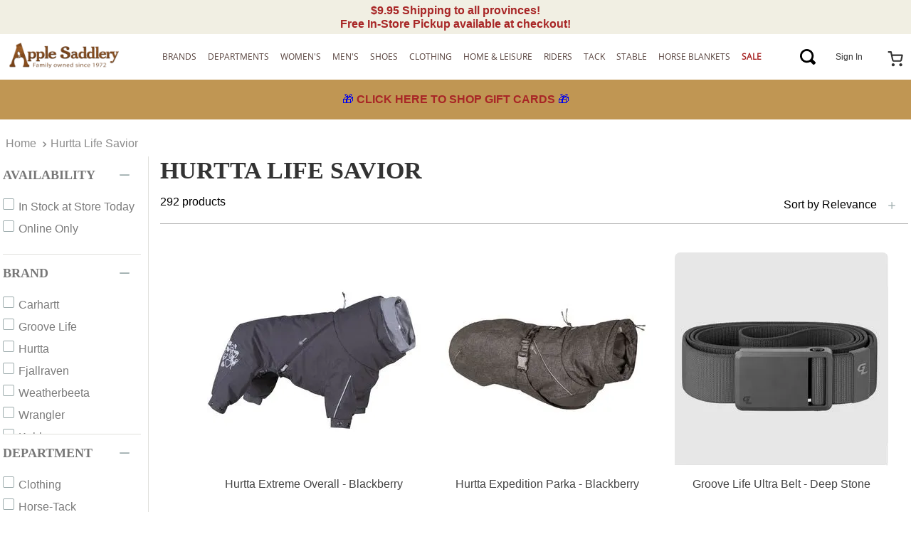

--- FILE ---
content_type: text/html; charset=utf-8
request_url: https://www.google.com/recaptcha/enterprise/anchor?ar=1&k=6LdV7CIpAAAAAPUrHXWlFArQ5hSiNQJk6Ja-vcYM&co=aHR0cHM6Ly93d3cuYXBwbGVzYWRkbGVyeS5jb206NDQz&hl=en&v=PoyoqOPhxBO7pBk68S4YbpHZ&size=invisible&anchor-ms=20000&execute-ms=30000&cb=ld11v7isvcsw
body_size: 48876
content:
<!DOCTYPE HTML><html dir="ltr" lang="en"><head><meta http-equiv="Content-Type" content="text/html; charset=UTF-8">
<meta http-equiv="X-UA-Compatible" content="IE=edge">
<title>reCAPTCHA</title>
<style type="text/css">
/* cyrillic-ext */
@font-face {
  font-family: 'Roboto';
  font-style: normal;
  font-weight: 400;
  font-stretch: 100%;
  src: url(//fonts.gstatic.com/s/roboto/v48/KFO7CnqEu92Fr1ME7kSn66aGLdTylUAMa3GUBHMdazTgWw.woff2) format('woff2');
  unicode-range: U+0460-052F, U+1C80-1C8A, U+20B4, U+2DE0-2DFF, U+A640-A69F, U+FE2E-FE2F;
}
/* cyrillic */
@font-face {
  font-family: 'Roboto';
  font-style: normal;
  font-weight: 400;
  font-stretch: 100%;
  src: url(//fonts.gstatic.com/s/roboto/v48/KFO7CnqEu92Fr1ME7kSn66aGLdTylUAMa3iUBHMdazTgWw.woff2) format('woff2');
  unicode-range: U+0301, U+0400-045F, U+0490-0491, U+04B0-04B1, U+2116;
}
/* greek-ext */
@font-face {
  font-family: 'Roboto';
  font-style: normal;
  font-weight: 400;
  font-stretch: 100%;
  src: url(//fonts.gstatic.com/s/roboto/v48/KFO7CnqEu92Fr1ME7kSn66aGLdTylUAMa3CUBHMdazTgWw.woff2) format('woff2');
  unicode-range: U+1F00-1FFF;
}
/* greek */
@font-face {
  font-family: 'Roboto';
  font-style: normal;
  font-weight: 400;
  font-stretch: 100%;
  src: url(//fonts.gstatic.com/s/roboto/v48/KFO7CnqEu92Fr1ME7kSn66aGLdTylUAMa3-UBHMdazTgWw.woff2) format('woff2');
  unicode-range: U+0370-0377, U+037A-037F, U+0384-038A, U+038C, U+038E-03A1, U+03A3-03FF;
}
/* math */
@font-face {
  font-family: 'Roboto';
  font-style: normal;
  font-weight: 400;
  font-stretch: 100%;
  src: url(//fonts.gstatic.com/s/roboto/v48/KFO7CnqEu92Fr1ME7kSn66aGLdTylUAMawCUBHMdazTgWw.woff2) format('woff2');
  unicode-range: U+0302-0303, U+0305, U+0307-0308, U+0310, U+0312, U+0315, U+031A, U+0326-0327, U+032C, U+032F-0330, U+0332-0333, U+0338, U+033A, U+0346, U+034D, U+0391-03A1, U+03A3-03A9, U+03B1-03C9, U+03D1, U+03D5-03D6, U+03F0-03F1, U+03F4-03F5, U+2016-2017, U+2034-2038, U+203C, U+2040, U+2043, U+2047, U+2050, U+2057, U+205F, U+2070-2071, U+2074-208E, U+2090-209C, U+20D0-20DC, U+20E1, U+20E5-20EF, U+2100-2112, U+2114-2115, U+2117-2121, U+2123-214F, U+2190, U+2192, U+2194-21AE, U+21B0-21E5, U+21F1-21F2, U+21F4-2211, U+2213-2214, U+2216-22FF, U+2308-230B, U+2310, U+2319, U+231C-2321, U+2336-237A, U+237C, U+2395, U+239B-23B7, U+23D0, U+23DC-23E1, U+2474-2475, U+25AF, U+25B3, U+25B7, U+25BD, U+25C1, U+25CA, U+25CC, U+25FB, U+266D-266F, U+27C0-27FF, U+2900-2AFF, U+2B0E-2B11, U+2B30-2B4C, U+2BFE, U+3030, U+FF5B, U+FF5D, U+1D400-1D7FF, U+1EE00-1EEFF;
}
/* symbols */
@font-face {
  font-family: 'Roboto';
  font-style: normal;
  font-weight: 400;
  font-stretch: 100%;
  src: url(//fonts.gstatic.com/s/roboto/v48/KFO7CnqEu92Fr1ME7kSn66aGLdTylUAMaxKUBHMdazTgWw.woff2) format('woff2');
  unicode-range: U+0001-000C, U+000E-001F, U+007F-009F, U+20DD-20E0, U+20E2-20E4, U+2150-218F, U+2190, U+2192, U+2194-2199, U+21AF, U+21E6-21F0, U+21F3, U+2218-2219, U+2299, U+22C4-22C6, U+2300-243F, U+2440-244A, U+2460-24FF, U+25A0-27BF, U+2800-28FF, U+2921-2922, U+2981, U+29BF, U+29EB, U+2B00-2BFF, U+4DC0-4DFF, U+FFF9-FFFB, U+10140-1018E, U+10190-1019C, U+101A0, U+101D0-101FD, U+102E0-102FB, U+10E60-10E7E, U+1D2C0-1D2D3, U+1D2E0-1D37F, U+1F000-1F0FF, U+1F100-1F1AD, U+1F1E6-1F1FF, U+1F30D-1F30F, U+1F315, U+1F31C, U+1F31E, U+1F320-1F32C, U+1F336, U+1F378, U+1F37D, U+1F382, U+1F393-1F39F, U+1F3A7-1F3A8, U+1F3AC-1F3AF, U+1F3C2, U+1F3C4-1F3C6, U+1F3CA-1F3CE, U+1F3D4-1F3E0, U+1F3ED, U+1F3F1-1F3F3, U+1F3F5-1F3F7, U+1F408, U+1F415, U+1F41F, U+1F426, U+1F43F, U+1F441-1F442, U+1F444, U+1F446-1F449, U+1F44C-1F44E, U+1F453, U+1F46A, U+1F47D, U+1F4A3, U+1F4B0, U+1F4B3, U+1F4B9, U+1F4BB, U+1F4BF, U+1F4C8-1F4CB, U+1F4D6, U+1F4DA, U+1F4DF, U+1F4E3-1F4E6, U+1F4EA-1F4ED, U+1F4F7, U+1F4F9-1F4FB, U+1F4FD-1F4FE, U+1F503, U+1F507-1F50B, U+1F50D, U+1F512-1F513, U+1F53E-1F54A, U+1F54F-1F5FA, U+1F610, U+1F650-1F67F, U+1F687, U+1F68D, U+1F691, U+1F694, U+1F698, U+1F6AD, U+1F6B2, U+1F6B9-1F6BA, U+1F6BC, U+1F6C6-1F6CF, U+1F6D3-1F6D7, U+1F6E0-1F6EA, U+1F6F0-1F6F3, U+1F6F7-1F6FC, U+1F700-1F7FF, U+1F800-1F80B, U+1F810-1F847, U+1F850-1F859, U+1F860-1F887, U+1F890-1F8AD, U+1F8B0-1F8BB, U+1F8C0-1F8C1, U+1F900-1F90B, U+1F93B, U+1F946, U+1F984, U+1F996, U+1F9E9, U+1FA00-1FA6F, U+1FA70-1FA7C, U+1FA80-1FA89, U+1FA8F-1FAC6, U+1FACE-1FADC, U+1FADF-1FAE9, U+1FAF0-1FAF8, U+1FB00-1FBFF;
}
/* vietnamese */
@font-face {
  font-family: 'Roboto';
  font-style: normal;
  font-weight: 400;
  font-stretch: 100%;
  src: url(//fonts.gstatic.com/s/roboto/v48/KFO7CnqEu92Fr1ME7kSn66aGLdTylUAMa3OUBHMdazTgWw.woff2) format('woff2');
  unicode-range: U+0102-0103, U+0110-0111, U+0128-0129, U+0168-0169, U+01A0-01A1, U+01AF-01B0, U+0300-0301, U+0303-0304, U+0308-0309, U+0323, U+0329, U+1EA0-1EF9, U+20AB;
}
/* latin-ext */
@font-face {
  font-family: 'Roboto';
  font-style: normal;
  font-weight: 400;
  font-stretch: 100%;
  src: url(//fonts.gstatic.com/s/roboto/v48/KFO7CnqEu92Fr1ME7kSn66aGLdTylUAMa3KUBHMdazTgWw.woff2) format('woff2');
  unicode-range: U+0100-02BA, U+02BD-02C5, U+02C7-02CC, U+02CE-02D7, U+02DD-02FF, U+0304, U+0308, U+0329, U+1D00-1DBF, U+1E00-1E9F, U+1EF2-1EFF, U+2020, U+20A0-20AB, U+20AD-20C0, U+2113, U+2C60-2C7F, U+A720-A7FF;
}
/* latin */
@font-face {
  font-family: 'Roboto';
  font-style: normal;
  font-weight: 400;
  font-stretch: 100%;
  src: url(//fonts.gstatic.com/s/roboto/v48/KFO7CnqEu92Fr1ME7kSn66aGLdTylUAMa3yUBHMdazQ.woff2) format('woff2');
  unicode-range: U+0000-00FF, U+0131, U+0152-0153, U+02BB-02BC, U+02C6, U+02DA, U+02DC, U+0304, U+0308, U+0329, U+2000-206F, U+20AC, U+2122, U+2191, U+2193, U+2212, U+2215, U+FEFF, U+FFFD;
}
/* cyrillic-ext */
@font-face {
  font-family: 'Roboto';
  font-style: normal;
  font-weight: 500;
  font-stretch: 100%;
  src: url(//fonts.gstatic.com/s/roboto/v48/KFO7CnqEu92Fr1ME7kSn66aGLdTylUAMa3GUBHMdazTgWw.woff2) format('woff2');
  unicode-range: U+0460-052F, U+1C80-1C8A, U+20B4, U+2DE0-2DFF, U+A640-A69F, U+FE2E-FE2F;
}
/* cyrillic */
@font-face {
  font-family: 'Roboto';
  font-style: normal;
  font-weight: 500;
  font-stretch: 100%;
  src: url(//fonts.gstatic.com/s/roboto/v48/KFO7CnqEu92Fr1ME7kSn66aGLdTylUAMa3iUBHMdazTgWw.woff2) format('woff2');
  unicode-range: U+0301, U+0400-045F, U+0490-0491, U+04B0-04B1, U+2116;
}
/* greek-ext */
@font-face {
  font-family: 'Roboto';
  font-style: normal;
  font-weight: 500;
  font-stretch: 100%;
  src: url(//fonts.gstatic.com/s/roboto/v48/KFO7CnqEu92Fr1ME7kSn66aGLdTylUAMa3CUBHMdazTgWw.woff2) format('woff2');
  unicode-range: U+1F00-1FFF;
}
/* greek */
@font-face {
  font-family: 'Roboto';
  font-style: normal;
  font-weight: 500;
  font-stretch: 100%;
  src: url(//fonts.gstatic.com/s/roboto/v48/KFO7CnqEu92Fr1ME7kSn66aGLdTylUAMa3-UBHMdazTgWw.woff2) format('woff2');
  unicode-range: U+0370-0377, U+037A-037F, U+0384-038A, U+038C, U+038E-03A1, U+03A3-03FF;
}
/* math */
@font-face {
  font-family: 'Roboto';
  font-style: normal;
  font-weight: 500;
  font-stretch: 100%;
  src: url(//fonts.gstatic.com/s/roboto/v48/KFO7CnqEu92Fr1ME7kSn66aGLdTylUAMawCUBHMdazTgWw.woff2) format('woff2');
  unicode-range: U+0302-0303, U+0305, U+0307-0308, U+0310, U+0312, U+0315, U+031A, U+0326-0327, U+032C, U+032F-0330, U+0332-0333, U+0338, U+033A, U+0346, U+034D, U+0391-03A1, U+03A3-03A9, U+03B1-03C9, U+03D1, U+03D5-03D6, U+03F0-03F1, U+03F4-03F5, U+2016-2017, U+2034-2038, U+203C, U+2040, U+2043, U+2047, U+2050, U+2057, U+205F, U+2070-2071, U+2074-208E, U+2090-209C, U+20D0-20DC, U+20E1, U+20E5-20EF, U+2100-2112, U+2114-2115, U+2117-2121, U+2123-214F, U+2190, U+2192, U+2194-21AE, U+21B0-21E5, U+21F1-21F2, U+21F4-2211, U+2213-2214, U+2216-22FF, U+2308-230B, U+2310, U+2319, U+231C-2321, U+2336-237A, U+237C, U+2395, U+239B-23B7, U+23D0, U+23DC-23E1, U+2474-2475, U+25AF, U+25B3, U+25B7, U+25BD, U+25C1, U+25CA, U+25CC, U+25FB, U+266D-266F, U+27C0-27FF, U+2900-2AFF, U+2B0E-2B11, U+2B30-2B4C, U+2BFE, U+3030, U+FF5B, U+FF5D, U+1D400-1D7FF, U+1EE00-1EEFF;
}
/* symbols */
@font-face {
  font-family: 'Roboto';
  font-style: normal;
  font-weight: 500;
  font-stretch: 100%;
  src: url(//fonts.gstatic.com/s/roboto/v48/KFO7CnqEu92Fr1ME7kSn66aGLdTylUAMaxKUBHMdazTgWw.woff2) format('woff2');
  unicode-range: U+0001-000C, U+000E-001F, U+007F-009F, U+20DD-20E0, U+20E2-20E4, U+2150-218F, U+2190, U+2192, U+2194-2199, U+21AF, U+21E6-21F0, U+21F3, U+2218-2219, U+2299, U+22C4-22C6, U+2300-243F, U+2440-244A, U+2460-24FF, U+25A0-27BF, U+2800-28FF, U+2921-2922, U+2981, U+29BF, U+29EB, U+2B00-2BFF, U+4DC0-4DFF, U+FFF9-FFFB, U+10140-1018E, U+10190-1019C, U+101A0, U+101D0-101FD, U+102E0-102FB, U+10E60-10E7E, U+1D2C0-1D2D3, U+1D2E0-1D37F, U+1F000-1F0FF, U+1F100-1F1AD, U+1F1E6-1F1FF, U+1F30D-1F30F, U+1F315, U+1F31C, U+1F31E, U+1F320-1F32C, U+1F336, U+1F378, U+1F37D, U+1F382, U+1F393-1F39F, U+1F3A7-1F3A8, U+1F3AC-1F3AF, U+1F3C2, U+1F3C4-1F3C6, U+1F3CA-1F3CE, U+1F3D4-1F3E0, U+1F3ED, U+1F3F1-1F3F3, U+1F3F5-1F3F7, U+1F408, U+1F415, U+1F41F, U+1F426, U+1F43F, U+1F441-1F442, U+1F444, U+1F446-1F449, U+1F44C-1F44E, U+1F453, U+1F46A, U+1F47D, U+1F4A3, U+1F4B0, U+1F4B3, U+1F4B9, U+1F4BB, U+1F4BF, U+1F4C8-1F4CB, U+1F4D6, U+1F4DA, U+1F4DF, U+1F4E3-1F4E6, U+1F4EA-1F4ED, U+1F4F7, U+1F4F9-1F4FB, U+1F4FD-1F4FE, U+1F503, U+1F507-1F50B, U+1F50D, U+1F512-1F513, U+1F53E-1F54A, U+1F54F-1F5FA, U+1F610, U+1F650-1F67F, U+1F687, U+1F68D, U+1F691, U+1F694, U+1F698, U+1F6AD, U+1F6B2, U+1F6B9-1F6BA, U+1F6BC, U+1F6C6-1F6CF, U+1F6D3-1F6D7, U+1F6E0-1F6EA, U+1F6F0-1F6F3, U+1F6F7-1F6FC, U+1F700-1F7FF, U+1F800-1F80B, U+1F810-1F847, U+1F850-1F859, U+1F860-1F887, U+1F890-1F8AD, U+1F8B0-1F8BB, U+1F8C0-1F8C1, U+1F900-1F90B, U+1F93B, U+1F946, U+1F984, U+1F996, U+1F9E9, U+1FA00-1FA6F, U+1FA70-1FA7C, U+1FA80-1FA89, U+1FA8F-1FAC6, U+1FACE-1FADC, U+1FADF-1FAE9, U+1FAF0-1FAF8, U+1FB00-1FBFF;
}
/* vietnamese */
@font-face {
  font-family: 'Roboto';
  font-style: normal;
  font-weight: 500;
  font-stretch: 100%;
  src: url(//fonts.gstatic.com/s/roboto/v48/KFO7CnqEu92Fr1ME7kSn66aGLdTylUAMa3OUBHMdazTgWw.woff2) format('woff2');
  unicode-range: U+0102-0103, U+0110-0111, U+0128-0129, U+0168-0169, U+01A0-01A1, U+01AF-01B0, U+0300-0301, U+0303-0304, U+0308-0309, U+0323, U+0329, U+1EA0-1EF9, U+20AB;
}
/* latin-ext */
@font-face {
  font-family: 'Roboto';
  font-style: normal;
  font-weight: 500;
  font-stretch: 100%;
  src: url(//fonts.gstatic.com/s/roboto/v48/KFO7CnqEu92Fr1ME7kSn66aGLdTylUAMa3KUBHMdazTgWw.woff2) format('woff2');
  unicode-range: U+0100-02BA, U+02BD-02C5, U+02C7-02CC, U+02CE-02D7, U+02DD-02FF, U+0304, U+0308, U+0329, U+1D00-1DBF, U+1E00-1E9F, U+1EF2-1EFF, U+2020, U+20A0-20AB, U+20AD-20C0, U+2113, U+2C60-2C7F, U+A720-A7FF;
}
/* latin */
@font-face {
  font-family: 'Roboto';
  font-style: normal;
  font-weight: 500;
  font-stretch: 100%;
  src: url(//fonts.gstatic.com/s/roboto/v48/KFO7CnqEu92Fr1ME7kSn66aGLdTylUAMa3yUBHMdazQ.woff2) format('woff2');
  unicode-range: U+0000-00FF, U+0131, U+0152-0153, U+02BB-02BC, U+02C6, U+02DA, U+02DC, U+0304, U+0308, U+0329, U+2000-206F, U+20AC, U+2122, U+2191, U+2193, U+2212, U+2215, U+FEFF, U+FFFD;
}
/* cyrillic-ext */
@font-face {
  font-family: 'Roboto';
  font-style: normal;
  font-weight: 900;
  font-stretch: 100%;
  src: url(//fonts.gstatic.com/s/roboto/v48/KFO7CnqEu92Fr1ME7kSn66aGLdTylUAMa3GUBHMdazTgWw.woff2) format('woff2');
  unicode-range: U+0460-052F, U+1C80-1C8A, U+20B4, U+2DE0-2DFF, U+A640-A69F, U+FE2E-FE2F;
}
/* cyrillic */
@font-face {
  font-family: 'Roboto';
  font-style: normal;
  font-weight: 900;
  font-stretch: 100%;
  src: url(//fonts.gstatic.com/s/roboto/v48/KFO7CnqEu92Fr1ME7kSn66aGLdTylUAMa3iUBHMdazTgWw.woff2) format('woff2');
  unicode-range: U+0301, U+0400-045F, U+0490-0491, U+04B0-04B1, U+2116;
}
/* greek-ext */
@font-face {
  font-family: 'Roboto';
  font-style: normal;
  font-weight: 900;
  font-stretch: 100%;
  src: url(//fonts.gstatic.com/s/roboto/v48/KFO7CnqEu92Fr1ME7kSn66aGLdTylUAMa3CUBHMdazTgWw.woff2) format('woff2');
  unicode-range: U+1F00-1FFF;
}
/* greek */
@font-face {
  font-family: 'Roboto';
  font-style: normal;
  font-weight: 900;
  font-stretch: 100%;
  src: url(//fonts.gstatic.com/s/roboto/v48/KFO7CnqEu92Fr1ME7kSn66aGLdTylUAMa3-UBHMdazTgWw.woff2) format('woff2');
  unicode-range: U+0370-0377, U+037A-037F, U+0384-038A, U+038C, U+038E-03A1, U+03A3-03FF;
}
/* math */
@font-face {
  font-family: 'Roboto';
  font-style: normal;
  font-weight: 900;
  font-stretch: 100%;
  src: url(//fonts.gstatic.com/s/roboto/v48/KFO7CnqEu92Fr1ME7kSn66aGLdTylUAMawCUBHMdazTgWw.woff2) format('woff2');
  unicode-range: U+0302-0303, U+0305, U+0307-0308, U+0310, U+0312, U+0315, U+031A, U+0326-0327, U+032C, U+032F-0330, U+0332-0333, U+0338, U+033A, U+0346, U+034D, U+0391-03A1, U+03A3-03A9, U+03B1-03C9, U+03D1, U+03D5-03D6, U+03F0-03F1, U+03F4-03F5, U+2016-2017, U+2034-2038, U+203C, U+2040, U+2043, U+2047, U+2050, U+2057, U+205F, U+2070-2071, U+2074-208E, U+2090-209C, U+20D0-20DC, U+20E1, U+20E5-20EF, U+2100-2112, U+2114-2115, U+2117-2121, U+2123-214F, U+2190, U+2192, U+2194-21AE, U+21B0-21E5, U+21F1-21F2, U+21F4-2211, U+2213-2214, U+2216-22FF, U+2308-230B, U+2310, U+2319, U+231C-2321, U+2336-237A, U+237C, U+2395, U+239B-23B7, U+23D0, U+23DC-23E1, U+2474-2475, U+25AF, U+25B3, U+25B7, U+25BD, U+25C1, U+25CA, U+25CC, U+25FB, U+266D-266F, U+27C0-27FF, U+2900-2AFF, U+2B0E-2B11, U+2B30-2B4C, U+2BFE, U+3030, U+FF5B, U+FF5D, U+1D400-1D7FF, U+1EE00-1EEFF;
}
/* symbols */
@font-face {
  font-family: 'Roboto';
  font-style: normal;
  font-weight: 900;
  font-stretch: 100%;
  src: url(//fonts.gstatic.com/s/roboto/v48/KFO7CnqEu92Fr1ME7kSn66aGLdTylUAMaxKUBHMdazTgWw.woff2) format('woff2');
  unicode-range: U+0001-000C, U+000E-001F, U+007F-009F, U+20DD-20E0, U+20E2-20E4, U+2150-218F, U+2190, U+2192, U+2194-2199, U+21AF, U+21E6-21F0, U+21F3, U+2218-2219, U+2299, U+22C4-22C6, U+2300-243F, U+2440-244A, U+2460-24FF, U+25A0-27BF, U+2800-28FF, U+2921-2922, U+2981, U+29BF, U+29EB, U+2B00-2BFF, U+4DC0-4DFF, U+FFF9-FFFB, U+10140-1018E, U+10190-1019C, U+101A0, U+101D0-101FD, U+102E0-102FB, U+10E60-10E7E, U+1D2C0-1D2D3, U+1D2E0-1D37F, U+1F000-1F0FF, U+1F100-1F1AD, U+1F1E6-1F1FF, U+1F30D-1F30F, U+1F315, U+1F31C, U+1F31E, U+1F320-1F32C, U+1F336, U+1F378, U+1F37D, U+1F382, U+1F393-1F39F, U+1F3A7-1F3A8, U+1F3AC-1F3AF, U+1F3C2, U+1F3C4-1F3C6, U+1F3CA-1F3CE, U+1F3D4-1F3E0, U+1F3ED, U+1F3F1-1F3F3, U+1F3F5-1F3F7, U+1F408, U+1F415, U+1F41F, U+1F426, U+1F43F, U+1F441-1F442, U+1F444, U+1F446-1F449, U+1F44C-1F44E, U+1F453, U+1F46A, U+1F47D, U+1F4A3, U+1F4B0, U+1F4B3, U+1F4B9, U+1F4BB, U+1F4BF, U+1F4C8-1F4CB, U+1F4D6, U+1F4DA, U+1F4DF, U+1F4E3-1F4E6, U+1F4EA-1F4ED, U+1F4F7, U+1F4F9-1F4FB, U+1F4FD-1F4FE, U+1F503, U+1F507-1F50B, U+1F50D, U+1F512-1F513, U+1F53E-1F54A, U+1F54F-1F5FA, U+1F610, U+1F650-1F67F, U+1F687, U+1F68D, U+1F691, U+1F694, U+1F698, U+1F6AD, U+1F6B2, U+1F6B9-1F6BA, U+1F6BC, U+1F6C6-1F6CF, U+1F6D3-1F6D7, U+1F6E0-1F6EA, U+1F6F0-1F6F3, U+1F6F7-1F6FC, U+1F700-1F7FF, U+1F800-1F80B, U+1F810-1F847, U+1F850-1F859, U+1F860-1F887, U+1F890-1F8AD, U+1F8B0-1F8BB, U+1F8C0-1F8C1, U+1F900-1F90B, U+1F93B, U+1F946, U+1F984, U+1F996, U+1F9E9, U+1FA00-1FA6F, U+1FA70-1FA7C, U+1FA80-1FA89, U+1FA8F-1FAC6, U+1FACE-1FADC, U+1FADF-1FAE9, U+1FAF0-1FAF8, U+1FB00-1FBFF;
}
/* vietnamese */
@font-face {
  font-family: 'Roboto';
  font-style: normal;
  font-weight: 900;
  font-stretch: 100%;
  src: url(//fonts.gstatic.com/s/roboto/v48/KFO7CnqEu92Fr1ME7kSn66aGLdTylUAMa3OUBHMdazTgWw.woff2) format('woff2');
  unicode-range: U+0102-0103, U+0110-0111, U+0128-0129, U+0168-0169, U+01A0-01A1, U+01AF-01B0, U+0300-0301, U+0303-0304, U+0308-0309, U+0323, U+0329, U+1EA0-1EF9, U+20AB;
}
/* latin-ext */
@font-face {
  font-family: 'Roboto';
  font-style: normal;
  font-weight: 900;
  font-stretch: 100%;
  src: url(//fonts.gstatic.com/s/roboto/v48/KFO7CnqEu92Fr1ME7kSn66aGLdTylUAMa3KUBHMdazTgWw.woff2) format('woff2');
  unicode-range: U+0100-02BA, U+02BD-02C5, U+02C7-02CC, U+02CE-02D7, U+02DD-02FF, U+0304, U+0308, U+0329, U+1D00-1DBF, U+1E00-1E9F, U+1EF2-1EFF, U+2020, U+20A0-20AB, U+20AD-20C0, U+2113, U+2C60-2C7F, U+A720-A7FF;
}
/* latin */
@font-face {
  font-family: 'Roboto';
  font-style: normal;
  font-weight: 900;
  font-stretch: 100%;
  src: url(//fonts.gstatic.com/s/roboto/v48/KFO7CnqEu92Fr1ME7kSn66aGLdTylUAMa3yUBHMdazQ.woff2) format('woff2');
  unicode-range: U+0000-00FF, U+0131, U+0152-0153, U+02BB-02BC, U+02C6, U+02DA, U+02DC, U+0304, U+0308, U+0329, U+2000-206F, U+20AC, U+2122, U+2191, U+2193, U+2212, U+2215, U+FEFF, U+FFFD;
}

</style>
<link rel="stylesheet" type="text/css" href="https://www.gstatic.com/recaptcha/releases/PoyoqOPhxBO7pBk68S4YbpHZ/styles__ltr.css">
<script nonce="Px16R8NTXOFI9E7z4cfTHw" type="text/javascript">window['__recaptcha_api'] = 'https://www.google.com/recaptcha/enterprise/';</script>
<script type="text/javascript" src="https://www.gstatic.com/recaptcha/releases/PoyoqOPhxBO7pBk68S4YbpHZ/recaptcha__en.js" nonce="Px16R8NTXOFI9E7z4cfTHw">
      
    </script></head>
<body><div id="rc-anchor-alert" class="rc-anchor-alert"></div>
<input type="hidden" id="recaptcha-token" value="[base64]">
<script type="text/javascript" nonce="Px16R8NTXOFI9E7z4cfTHw">
      recaptcha.anchor.Main.init("[\x22ainput\x22,[\x22bgdata\x22,\x22\x22,\[base64]/[base64]/MjU1Ong/[base64]/[base64]/[base64]/[base64]/[base64]/[base64]/[base64]/[base64]/[base64]/[base64]/[base64]/[base64]/[base64]/[base64]/[base64]\\u003d\x22,\[base64]\\u003d\x22,\x22w5PDnMOLwpHCsnrDnMKfTMOzK8K7wozCgMKFw63CqcKHw4nCgMKzwp9bbj8cwpHDmHnCvTpHWcK2YsKxwqTCvcOYw4c/[base64]/[base64]/[base64]/CtcO0b03DnW8lwpNDwrRzwpQ0wpAzwp8uT2zDs1HDjMOTCS8WIBDCgsK2wqk4DF3CrcOrVTnCqTnDk8K6M8KzBcKQGMOJw45awrvDs1fCjAzDuCULw6rCpcKYeRxiw5dwesODRsOcw6J/OsO8J097UHNNwq8uCwvCsTrCoMOmTWfDu8OxwrrDrMKaJwcIwrjCnMOuw6nCqVfChi8Qbjt9PsKkDMOpMcOrRsKIwoQRwqrCq8OtIsKEeh3DnT85wq45ccK0wpzDssK0wqUwwpNqJG7CuXTCkjrDrVLCjx9Bwo0zHTc4CmVow50/RsKCwq3Dul3Ct8ORJHrDiCDCtxPCk19Wck8Baykhw5Z8E8KwRsO1w55VTXHCs8OZw4rDtQXCuMOtZRtBKyfDv8KfwpEuw6Q+wq/DknlDcsKkDcKWT2fCrHoAwrLDjsO+wrgRwqdKQsOZw45Jw4cOwoEVaMKxw6/[base64]/ZkbDn2sdw4pTwovDkDDDsHczwqdfA0LCtFnCoMOywopoclrDh8OAwp3CksOPw6YNR8OQVRnDrcO9Cit2w7s9fTxWWsKdNcKmOk/[base64]/DhRjDpTHCp8O4SA/[base64]/Dg8K6w70Fa8O3wp/DpCLDtsO9dcOGExvCkMO4fx7CqcKqw5p2wrjCvMOqwrYOHxXCl8KrbjEaw4/[base64]/[base64]/DgDjDscOTYsKMwqDCh8O2O8OTdWfDtChzfMOhW1rDiMOpVsKbS8K2w4PDncOJwpMSwqrCk0rCmCpKeHZaKUTDjWXDsMOUW8O+wr/CicKlw6TCu8OYwoNtZ3c9BzAMbVIFTMO6woHCvgHDmwgCwpJNw7PDs8KXw5Mzw7vCscKvdyMbw4MscMKPRn/DlcOrAMKFbD1Xw5XDpgLDq8O+cGI0LMO5wqjDkTgdwpzDv8Okw6ZXw7/Cn1x+CMKDR8O/B2LDpsKHd2F7wos5bsOXDBjDn3NTw6AYw7EYw5JeACnDrS3Cr23CtnjDkkXCgsKQET4ofjsvw7jDqUgUwqbCvcOCw78QwqbCvcOKVn8pw5BEwpBXRcKvKkzChFrDv8KJZFMRFEzDlsK/[base64]/CksKeaGkUw6Rbam5rw5DDoXzDgEE2RcOmVF3DuW3DgsKUwo3Dh1YNw4rCucK4w78yP8KSwqLDhQnCmF7Dn0AtwoTDqEXDsVomIMK4MMKbwpfDgyPDuCTDocKgwqc5wqtOHMOew7opw7cFTsOQwqECLMObUnhBF8O/[base64]/[base64]/F8KqwrPCrW0hw7TCiQ/CgcOUSsKxHGQ5RcKmw64Xw5o5O8OrQcOKAzLDrcK7G2klwrzCv3lcHsOzw5rCr8Ovw4bDi8Kqw5RPwoMLwpgOwrpPwpfCqQddwpJJbwDCk8KEKcOwwqlHwojDhhpUwqZZw4nCtgLDqmTCpsKcwpl0P8OrH8K/[base64]/wrfDvMOowp8SOXDCiALDnkonTQrDqMOjPcKiwq8CW8KdMMKrb8KIwpwRfSMNeDHCpsKzw5dtwpfCscKew58vwoZbw6ZbBMKtw6sZXMKxw6wbAHPDkTlLFhrCnnfCqygGw5/CmUnDiMK+wpDCsn8LacK2ZTAkYMOOBsOBwq/DgMO1w7QCw5jCkMO6UE/DvE1gwoPDlnhUfsKnwoRfwqTCsX/[base64]/H8OzPRNlSnolMVbCmGHCvQ/CmALDjk8KGsKLBcKcwqnDmyDDo33ClMKWRQfDk8KOHcOCwonCn8KSCcOXA8O3w6U9EUUsw5XDulbCrsKdw5zCkTDCgFTDoANiw4/CmcObwoBKesKjw4/[base64]/DqT/DnXN0VR87L23CqUTCkcKKWztEwrLDssO8Lwc4HcOPIk49w5dGw79KEMOtw7bCnzorwqY8AX7DtyHDt8Ohw40vA8OdFMOFwo1CO1LDmMKSwqnDrcK9w5jCqMK/[base64]/woPCicKiVkjCqTl2KsKjwovDtcO0wocCw4h8UMO5w6FWGsO+G8OBwp3Dri0iwp/Dg8KDccKXwpxLCFwMwrFbw7bCt8OuwoDCtQ3DqsOXUQbDnsOCwrLDslgzw6VdwpVGSsKUwpkuwqDCuhgZTz4FwqXCh13Cml4dwoFqwoDDnsKBT8KLwosMwrxGX8Osw7xJwqM2w4zDo1LCjMOew4ADTS5Ow4VtOhjDjHrDqUpZLTNow79NPX1pwosfCsOjd8OJwo/DmXTCosKCwqrCgMK2wrhFLSXCqBc0w7QAF8KFwrXChmwgHUzDn8OlGMOuDlIkw5vCsFLCq2hAwrxaw7HCmsOeQWpcD2t4VMO3XsKodsK8w5/Cr8KTwowBwrVRDmjCgMOieQpHwoXCtcK4bi46dcKlDnbCu0Euwq8iGMKOw7QpwoV1ZkkrF0VhwrEmcMK2wrLDpXwKYjrCtsKcYnzDoMOkw5lGERRPPAnDhm/[base64]/[base64]/CkUIWWcOKwqvCpScwRjTDjCt9X8Ovw6zCn8Omc8Obwr1lw654w4bCqxw6wpdfL0s1WztxbMKCIMKWw7N3wonDtMOswq1JJcO4w79EDsOjwpksIiMgwr1jw73Dv8KhIsOaw67DmsO3w7/DisOIQVxuMQbCj39UL8OPwpDDph/DkDjDsATCrcOxwoMXIj/DglvDqcOvTMOGw4csw4cPw7vCpMOKwoVtfSjCjhF3LiMAwqvDkMK3EcKIw4rClT1JwociMR7DkMOccMOlCcKoSMKRw53DhWERw4LCgMKrw7RvwpzCvUvDisKObMOkw4R/wrDDkQDCnltLazvCsMKmwoFGYXvCmFjClsO6Yh7CqXkKDG3DtizDtcKSw74lT25eHsOYwprCjVFQwpTChMORw582wpNaw4ctwrYcbcOawobCmMKDwrAvEA41DcK/dn3ChcKzDMK1w5puw48Mw6VDRkgUwp3CjcOWw6PDgW8qwp5ew4Vnw4EMwo/CsUzCjFXDvcKUYiDChsOCWFHCssK0H2/[base64]/Cp8KRw6fDqsOvW8KqYTUtEsOpfGhibUQhw4Qiw5vDmD3DgHrDnMO+SCHDhTLDjcO3FMKrwrrCgMObw5c/[base64]/w4/[base64]/DpzU0ASvCtmh2wpIbw57CsDjCoWtEwqzDncKZwpUfwqDCrDUfJMOKKFoRwqUkFMOndHjCrcKmXVTDnnszw4pGfMKfecOiw5l9K8KiTCvCmmRXwrIhwotcbCpNVMKzT8Kfwox/f8KYbcOGfH0NwoLDkzrDp8OPwo9SDnQbYDMcw7nDnMOQw7jCgcOMck3DomNNSMKNw6QjVcOrw5bDtDsAw7/[base64]/CkTpddxfCsj9xwpPDscOuAkUoCTRZw6/CmsOnw7EYbcO4GsOoJiQ4wp/DqMOewqjCoMK4TCbCg8O1w4R5wqDChSEcNcKUw6hADzrDs8OIEcOAGnXCrX4LZEBTa8O6fsKEw6YkMMOQwrHCvTZmw6DCisOCw7/DusKiw6LCt8KXSsK6QsKpw7ZWAsKJw5lfQMOlw4/[base64]/wq4WwqQXH8Ond8KZIm/Dm2nCqD4Yw4JjYnDDv8K6w5HCn8ONw7XChcOew4cSwq15wpnCq8K2wp7DnMOAwp4zw53CqhbCgU1Xw5fDtcOzw5PDh8O3wpjDrsKyDTLDiMK2YlRSKcKtcsO4AxHCrMOVw7ZCw7HCjcOowovCkDl5UsKQN8Olw6/CpcKZA0rCmx10w77CpMOiwo7DhsOcwrMfwoA1woTChcKRw7LClMOBWcKtYg7CjMKqJcOXD13CgsKfTUbCmMOnGmLDhcO3OcODZcOMwpxaw68Xwrhww63DoTHCgcKVVsK2w5bDsQnDh1otCgjDq24haG/DhhzCi0TDnA7DksKRw4tyw5nClsO2wq0Aw4Und1ozwoYrP8OrSMOTOsKfwqUGw7Mdw5LCvD3DicKsYcKOw7DCpcOdw4N4bmnCrBnCh8OMwrvDowkzaSt5woF3EsKxw6dmFsOYwptJwqNbacKFKFVCwpHDl8KnLsO8w554aQHDmiHCih/Ci2I7RB3ChXrDm8OsQWkfw7dKwr7CqWZ1bBcPEcKAN2PCsMOiesOaw5B0GsKww64Lwr/Cj8OHwrorw6o/w7UdYcK2w6UcBmTDqn4Bw4wDwqzCnMOIPkhobMOBSTzCkXHCkyVrMDQ/wrRqwpnCoijDrS3Dr3ZYwqXClTrDtkJOwp8LwrbCmTnCiMOnwrIbV2AjHcKkw5fCnMOkw6DDpsOiwr/CiXIAUcOlw79nwpfDrsKsNHZ8wqfDrEUgZcOqw7vCucOIBsKlwq0yI8OlDcKyYm92w6I9KMO3w7fDig/ClcOuQwsMdAxBw7DCnTB2wqzDtS5FXMK5wogkScOKw7fDuVbDlMOsw7XDtVc5BAPDgcKHH1nDplNCFBHDgsOdwrPDqcO3woPCti/CkMKwOwLCmsK7w4QPw6fDllxqw4kqEcK8WMKfwrLDpsKuUlt+wqTChjNPUjxYPsKUwoBpMMOrwo/CiQnDmC8rKsOIMgjDosKqw4vDh8Oswr7DjVxKSzAtXz5PPsKlw6p7Un3DtMKwAcKdfRDDkBfCsxjCr8O8w63CpA7CqMK8wr3Cs8K9G8ORZsK3PUvCmD0kQ8KXwpPDgMOzwrDCm8KgwqR/w75Cw5LDjsOiX8K+wqnDgH3CnsKqJHbDgcK+w6FAAgzDv8KUAsOJXMKCw7nDv8O8eQnCjQ3CiMK7w7h4wpxtw5AnTRo+fzxuw4fDjy7Dnis5fShGwpcPfwR+Q8OBMyBfw6ByTQUewqRybMK5IMOZTRnDjTzDjcKNw5/CqmXCp8OiYCQKEzrCs8KDw6rCscO7T8OUfMOJw7bCuhjDv8KgJRbCrsKqWcKuwobDusOXHxrCuAzCoHHDhMKABMO/e8OQRsOzwpYlE8OJwqLCjcO3aHfCnDQRwqrCk1Ipwp9Uw4/CvcOAw6AwfsOswoPChnzDoDDCgsORM0ZzYMOKw53DsMK4KmVVw4fClsKTwp9DOsO+w6/DnlVYw7bDlSskwrTDsRIBwrZbP8KTwrcow6U7S8OGS0rDvXUdesKaw5vDlcOAw6rCksO4w6V7fAjCjMOIw6nDhztWJMKGw6Z4EMKZw5hWfcKDw53DgRNhw4JwwpPChCFaQsKSwrDDrMObc8KXwpnDn8KSfsOtwrLCiiFJBjEDSnTCqsO0w6w7PcO7FAQOw6zDt2/CoxHDpXwcZ8KAw48GXsK0wpcgw63DqMODCmLDvMKRI2TCo3bDj8OAFMKfw5/Ci1Q1w5LCgMO3w4/Dj8KVwqDCiHEaAMOYAExuw5bCmMKcwr3DscOqwoDDrsKvwr0Nw51gZcK9w7rCvj8WRUoKw6QSU8OFwrHCosKFw5Bxwp3CucOoUsOMwoTCg8KCSHTDqsOdwrgaw7osw45WUCsQwo19AywNBMK9NnvDskV4JU8Fw4zCn8O8S8O8VsO4w4sHw4ZKw4fClcKfwp/CnMKgKD7DsnvDlQlkfh7ClsOvwrY1ahVPw47CjGYCwovCq8Krc8O9woY1w5BFw7hjwr1vwrfDpFPChG/DhzHDmiTCvkh8ZMONVMK+aAHCszjDiDgpLcK2w7TCnsOkw549d8O7I8OqwqDCkMKWcVbDuMOlwrwpwrVgw6LCscO3S3bCicKoJcOdw6DCv8Kzwoskwr0UBwbDgsK0K1XCijnCmVITQnlpccOgwrHCqGgWPH3DmcKKN8OJBsOjHhUwa2BuPh/CtzfDq8KawoLDnsKawotfwqbDuyHCgCnChzPClcORw5nDi8O0wpAwwrccNh50b08OwoTDh0/[base64]/[base64]/fCbCtkrDmQnDt8Oxwqdqw4LDnzYAw69Owrh8TsKdwrrChibDlcKvJ8KtGj5oEsKrPSHCncOWVxF2NcObBMOpw5ZKwr/CnhduPsOqwqw4RgrDtsK8wq/DqcOnwp9yw6PDgmAmecOqw4g1JGTDrMKhQcKIwpjCqMONZMOvRcKcwq5Wa10zwrHDij8OVsONwoPCqwc0YcKzwpVCwotdGy5Lw6xXHjtJw75rwoRkYAA9w43Du8OUw488wp5HNhbDtsOxMiTDisKpE8KAwpjCmh1SAcKawo0cw50Yw5M3wrM/[base64]/DqcKHw5hRKMKKw50keCLDqABYfm5EwqLDscK+WkFvw5TDnMKdw4bCvcKjD8Kjw53Ds8Oywohzw4DCk8Odw4cUwqTDqMOcw7HDgkFfw7fCjkrCmcKgBBvCgw7DgDrCthN+UcKLAV3DlDpOw5k1wpxtwpLCtXxIw5oDwq3DhMKLwppgwp/Cs8OqCBEhesKjc8OqRcKWw5/DgwnCiRbCsXwjwrPCshHDgBI0EcK7w67ChMO4wr3CmcO1wpjCo8O9b8OcwqPDtULDhAzDnMOuFsKjG8KGAjRLw6fCl3LDgMKNS8O6QsK5YHY7H8OBGcKzdA/CjgtbRMKTw77DscOvw4/DpWwfwrwgw6s+w4ROwrzCkSPDrzMQwojDiwTChMKsTRElwpxPw6UYw7Y9HMKtwrokHMK2w7XCvMKEcsKfXiF1w5XCksKjAhIsIXXDosKTw6zCnyrDqTTCrMOaEAfDl8ORw5jCrRAyW8OjwoIFbVw9f8OVwp/DpDTDj2sXwpBZZMOfVxJrw7jDpcORVCYORzvCtcKxH2XDljXDmcKjQMOid11lwqh4UMKmwrvClyA9OcOgH8OyAFrDr8KgwqdJw7XCnX/DuMKXw7USK3NBw5bDlcK3wqlkw55VOMKTbQJowpzDo8ONJU3DniHCvSQdacKQw718I8K/[base64]/[base64]/Ci2HDv8KoH8K9aiwnfMOZwpzCjSTCjsOZUcKpwrrDp0rDig9/JMKSKDPDlcKUwqdNwrXDukLClUg+wqMke3XCjsOAIsOhw5HCnDNxQjRzfcKRUMKPBjHCm8OAG8KBw6pAQsKJwox0Y8KPwp0ESUnDpMOhw7TCnsOgw7YCTRpswqnDg0twdUTCvgUGwrlxwrLDjHt5wpUCNAt6w7sQwrrDmsK8w53DrGpKwpglU8Ksw4M8BMKOw6/CpsKwScOzw6QjdEkXw4jDmsO5bgrCnsKxwp0Lw4nCjXQuwoNzb8KbwpzCs8KGHcK4GWzCryFhDHXDl8K4UmzDnxPCoMKsw6XDtcKsw48Nc2XCv3/DrgMBw6V1EsKfUsOQWFjCrsKjw58fwopkKVPCrUHCvcK6TDxAJCgDAlLCnMKPwq4mworCrsKQwol0BCAeb0cWXsKlDcOEwp1kdsKLw74nwqhXw6zDogXDvg/DksKjRGgxw4nCt3dFw5/DgsKEwos7w4dkPMKXwoooDsKmw4Ibw6nDhsOTXcKmw4XDhMOOdcKdD8KAZMOKLDXCmlbDmTZlw7vCvj96HnzCi8OkB8OBw6hvwpYwbsOjwozDl8KgVy7CtndWw7LDrz/DoVopwo9Rw7nCm1cdYx4YwoXDmEtEwq3Dm8Kqw4QHwr0fwpLClsK3ajMSDAbDp25SXMOBJcOycnbCpMO/WWdBw57Dm8OKwq3CnXrDu8KxTkZNwoRRwpnCh0HDs8Oyw5vCncKTwrrCsMKpwrQxYMKcEyVpw50/DWF3w6hnwoDCosOJwrV0V8K4dsKCCcKWCXnCiEnDjj8Cw4bCsMOdawgnRzrDgjUbF0/[base64]/CpMOuwpbDuUnCucKYCMOawqTClQcRw6/CqW/DhXM5SU7CpQhsw7ADHsO3w4Mpw5Vkwq4gw6knw5ZqTsK+w746wo/DoicfGTHCmcK6QcO2BcOjw6kBHcOfZynCh3FowqjCjBPDi0VFwocZw6ZPKEczASzDiCvDosO8BcOAGTfDrsKcw5ZHUWVlw4PChsKfQiHDjRxmw7vDlsKHwrDCl8KxW8KGfkp8YSpKwogewpZxw45RwqbCtGDDm3HDhglvw6/DkVYqw6ZscBZzw5TCkDzDlMOEDjpfIxXDv0vDpsO3B1jCmsKiw6kTfUEKw60VCMKwMMKIw5BPw6A9F8K3Z8Kbw4p8wqvCvhTCocO/wqd3fcOuw4kNQm/CgC9LKMOXC8OcIsODAsKBdXfCsgPDnVPClUHCqAjCg8Oww5Rpw6YIw5bCh8KFw4XCjXF/w4EhA8KRw5/DucK2wojCtkMQQMK7csKHw4o1JTDDocOHwrkQEMKhCMOnK0PCkMKlw7V+J0BXSijChiHDlsKbOQDDmGF2w5XDlwDDujnDssKdBmbDp2bCi8OkR1gcwro+w64dfMKWX1haw7nClHnCh8OZPXrCtm/CkjxwwrbDiXTCqcO8wrjCrSVHd8K6WcKxw7pJUcK+w5szTMKNwqPChwA7TB4mGm3CpBNdwqY1S39JXjc4w5Erwo7CrTlPPcKERBnDimfCsA/DqMKQTcKPw6QbeRAZwqcRYA4IVMO0CF4nwpfCtjVzwoMwUMKjKHAmE8ODwqbDvMKfwojCncOLRsKSw40jYcK0worDm8OmwprDg0wUYQPDomk7wp7CtUnDsjclwrooN8OHwp3DssOBw6/CpcOtFmDDrg04w7nDicO8dsOzw50sw5zDuW/DuyfDuwDChHVVcMOxFRzDrRUyw4zDvnthwrZYw48YCWnDpsOwEsKtW8KrRsO3QcOUd8O+dnNLPsKFCMOebWlmw47CqDXCkV/CgDfCq07Dv207w6EuGMKPRXsmw4LDuyRcVxjClnZvwrPDujLDnMK+wrrCpEcGw5DCoB9IwqbCr8OowrLDo8KoNEvClcKoNWEDwqwCwpRtwqHDo0PCtDzDp39VWMKlw7UefcKSwqB0UFbDncOhMx9hcMK/w5fDqCnCsio3JE5ow5bClMO4ZsOMw6BgwpZEwrYAw6RuVsKdw6zDr8OzE3zDtcObw57Dh8K7FGbDrcK7wp/ChWbDtEnDm8OlbzotZ8KHw6tLwonCsUXDscKdKMKOfkPDiFrDucO1JcOsEhQ/wr0XLcOuwpAMVsOeJBMxwpzCtsOMwrRGwoU7dkDDrngKwp/DqsKDwobDucKFwpJ9HxzCtcKGdVELwovCkMOCBzQzEsOHwpXChk7DvcOefEg+wqzClMKLEMOGb1DCoMOzw6HDpsK/w4vDuU52w790dARSw4lpUVYSP1LDhcOxLXnDtULClkrDi8OnO0nCm8KoOzjCgmnCt3FAAsOKwq7CqHXDhlA5GRnDhU/DjsKowqMTBU4wTMOBAMKIwo/DpsKTJgnDpxHDmsOpF8KAwq7DjcKVUFHDjHDDrSpewofCi8OYNMO+YzRMYU7CosKla8KDDcKIPmTCr8KNdsKTbhnDjAvDusOJH8K4wplVwozCpMOSw67DnyQUPVTDoGk1wpHCp8KjbcK/[base64]/CvBfDocKBwqrDlsK6NsOdYVoVw7HCqVQIV8KVwrfDq8Kbw6nCoMKlbsKuw7vDnMOsIcOdwprDl8KlwpXDq3g1BWktwpjCujfCimolwrIFNQZkwqgENMOOwrM0wq/DtcKcP8K+KnhefUDCpcORNltaS8KzwrU+PMOwwpnDlnJkbMKkO8KNwqLDtgXDvsOFw798P8Opw7XDlSlxwqbCmMOpwpk0LQEScsKDeArCvQkqwrwAwrfCuQPCihnCvMKbw4UXwrjDmEHCoMKow7XDhAvDhMKTVsOUw4E9X3PCjMK4TSYxwoBnw4/[base64]/DlwjDjE4mDFHClzR6FsK/YsOew4U6eMKibMONN24rw7XCrsOURDPCqcOPwqUhayzDocO2w69RwrMBF8OLHcKiGC/CmXNnbsKZwq/DmU5nQMOEQcOOw64XH8OPwpAmCEM+wrUvGF/CtMOZwoZwZQ7ChmJEPDLDhQ4fEMO2wo7CvAAVw5rDm8Kpw7QeFMKmw47DhsOAMcOKw5fDszrDjxANbMK8wp8gw6B3asKwwo0zZcKVwqzCnicJK23Dh3tIWVsrw5TDunXDmcKrw5jDmyl2E8K3SzjCom7DhTDCkg/DjAfDqcKZwqvDrldjw5Edf8KTw63CuGXCh8ObasOvw6HDvD9naErCk8OFwp7DtXAnH3vDtsKJZ8Kew7MqwoTDvcKPYFTCiGjDmx3CosKQwoXDhUd1esOXNsKqK8KAwolYwr7CvBDDv8OLw6o5GcKBcsKeYcK1f8KhwqByw5tswptxAcK/wobDh8KxwopIwojDnMKmw5QVwq1Bwp8Nw47DrWVkw7gNw6rCs8KZwrvCuhDCpRjCkQ7DsULDq8OKwprCi8K4w49MegxkA1R2cXXCgFnDksO3w67DvsKXT8Kxw7VBNibDjGYtUT7DuFBOTsKhGMKHGh/Cs1DDtAzCu1TDixrCrcOOFVpsw67DosOfEX7Ck8KhQMO/wrdxwpjDu8ONwqPCq8O/w6PDjcODDcKYfHrDvsK/by8Kw73CnhrDlcO+U8Opw7dTw4rCrsKVw6M+wo/CoFY7BMOXw7QxBXIFc0BLUUEyQMOKw4JbdFjDhkHCrCsCMk3CocORw6ViS29mwq0CX0N/JAR9w7skw5EIwpAkwprCugXDjFDCmhTCgxPCqE5EMCoHdVrClgxgMsOAwpTDjUDDmsKmfMObAsOCw6DDhcKoMMK0w45BwoTDvAvCscKdcRwcCHsdwoktHC0vw58gwp1eBMKZPcOswrAdPmDCmAvDjl/CpcOlwpJVZSUfwo3DqsKoBcO5OsKywobCksKdelJVKXPDpXTCjsKnccODRcOwDUTCsMK8FMO1TsKfMcOOw4vDtgjDhHYMbsOzwonCjSjDlj4cwoPDs8Ojw7DClMKBK0bCt8KcwqIHwpjCncKMw4PDvn/CicK7woPDpwTDtMKrw5LDlUnDqcKTRBLCscKYwqfDkF7DlyPDuSgbw6dmFMKBY8O0wpTChwDChcOfw7RWWMKHwr3CsMKJcGgqwo/DuXLCs8Kxwr12wrYSJMKYLsKSG8OQZwA+woRgVsKuwq/Ck13Cqjtqw5nCgMK7NcOvw7EHGMKUUiVVwr9zwqRlR8KdR8OvI8O4ATN0wp/[base64]/Cr8KeS8OYFsKPMMKNwr3DoD/CocKDwonCn8K5Yl4/w4PDnsO/woXDjUc2HcK2wrLCjDkGw7/DocKCw4/CusO1worDl8KeN8Orw5DCknzDk2DDhzoww5ZOw5TCrkEhwrzDtcKDw7XCtU9MABBDA8O1Q8KfSMOMFsKpVBNGw5RWw5UFwrJIAXLDtTgIM8OSK8Kww7UYwq/DtcKIQHLCpkMAw6Ufwr7CumVXwqtNwp43FWPDsHZ/BkZyw7DDvcO8DsOpE1nDscORwrY9w4HDhsOkL8Kiwq5Sw6sKG0ZCwpNdNgzCvinCmmHDkFTDiAfDmEB8w7HDuzTDssOww7rChArClcKhRFt7wpFLw68fw4/[base64]/DlcODw4TCjTnDqgtgXsOQJsKjWcK8S8O2w43DtVgWwrrCr3N9wpMUw6oAw5PDtcO4wr/DjXPCpFLDhMOjBirDrAPCmMONMVhZw7Zuw6HDt8KOwplIGGTCjMOCPBBgLWBgCsO1wrkLwpc5d214w4d0w5vCtsOAw5rDi8Oawr5nb8Oaw7dRw7fCusKEw6Fnd8KrRijDtcOwwqJvEcKyw6DCrsObdcK/w4B4w6VSw7Yxw4DDgMKYwrgZw4TCkGTDm0c6wrDDjGjCny1MWkDCuXnDusO0w5fChnTCncK2w77Cpl/DvsO4esOCw5fCr8OsfUg+wo3Du8O4BEbDhV5lw7nDoSwuwoUlEFrDuzNlw7EaNgbDoTrDpSnCi3drGn1DA8Orw71ZB8KXPSjDusOHwrHDr8OwXMOQP8KDwqXDrQPDmMOkSTQGw6/DnQvDtMKyQ8O6NMOIw5zDqsKkM8K6wrvCh8KnQcOnw6fCvcKywq/CpsO5fydCwpDDrljDuMO+w6hFccKww69ufMK0L8OkGSDClsKxBsK2XsKqwpRUZcKiwpjDk0RpwosJIBoTLcKhdxjCrAAKNMOlZMOLw6/Dvw/CoEHDs0kiw5jCqE0iwqbCiAxfFD/[base64]/CjMOkMg7DicKtIsKdw47DmEJ2ATshwq4iA8ObwpnCjT9KD8K8MgzDv8OVwq99w548NsO/[base64]/DiNawqjCvUsvcgIAKF4UfT7Dk2Btw785w5h5D8KhwosrbsOfAcO+wqBrwo0MUys7wr/DjnU9wpYzPMOrw6MQwr/[base64]/DqsOCw4h/[base64]/CogLCoWk5w67DmEQwTMO8wqbDrH0BGQIzw7fDq8OFZA9uIMOXEcO3wprCr23Dp8OcO8OXw4Jkw4rCqsK+w4rDsF/DoXzDrcOBw6LCjW/[base64]/[base64]/DpMOKw6B3Hl/[base64]/CnMO2wq7CoE7DoXfDlcO6DcKkwoDDgWTDh03DoGnClFYTwqkZZsOTw5DCjMKlw6sUwoLDlsOhQhBYw6RoIMK+YjtCwqUIwrrDvh5UL13CgW/CrMKpw4h4fMOswrg+w5gow6bDhsOeJ1d5w6jCskYNLsKZB8KebcODwofCgAk0eMKYw73CusOaPRIhw4DDvcKLwpBBbsOOwpDCozgbMCHDqw3DtsOiw7Izw4TDsMKcwrbDuzbCrULCtyDDkMOBwo9pw6x1YsK5wodoaQseXsK/e2lMAcKIwq5Pw5HCiAvDkXnDtFfDkcKPw5fDvz3DqcKfwqTDnFbDvMO9w5/CoglqwpIgw7tnwpQkRklTAcKww4YFwoHDo8OcwpzDusKoORTCjsKMXhcsW8OnKsOSFMKewoRDVMK3w4hKMULCpMKWwrDChDJJwqzDsnPDoVnCvmtKNjEww7HClErDn8KPWcOKw4kwEsKsbsOIw4LCpxY/blZsJsKhw75cwps9wrFOwp/DiR3CvcKyw4YHw7jCpWwuw7wLdsOqGUnCocKdw4TDoSPDusKgwqrCnyR8wqhLwrs/wpl7w4MpL8OuAmjDmGjCu8ORPFnCjsK0wrvCjsO9ERJSw5/ChABuH3TDjmXDkgt4wq1OwqDDr8OcPzFowroDTMKiOjPCsFNdT8KlwrTDtCnCrcKywpQEXjrDtl1yKE3CmnQFw6rCmURlw5LCi8KLQ0XCmsOow4jDljFhK2A5w51Pa2bCnjA/worDl8KNwrXDjhDCssO2QXXClGbCm1IzBz4nw74iG8O8CsK+w7nDnifDs0bDv31YVVYWwocgK8OswoVmw6gfb3hvF8OsWnbCvcOjXXxCwq3DuHzDumPDvCjCqhtzG0cHwqQXw7/CnSbDuWXDnsKyw6BNw5fDlh0yPDETwqTDvX0QUmJrEGfCjMOsw7sqwpg/w68BKsOQCsKBw6ISwqI9T37CqMOGw4oUwqPCgSMTw4A6asKtwp3Dv8OUdsOiFFjDr8KVw7XDiCRmSG8DwpIFOcKcAsKWdR3Ci8Kcw6HCiMKgHsO1FnU6MRJdw4vCkwMdw53DhWTCnE8ZwqnCjMOuw5/Dii7DksKTWhItK8KxwrvDp2Fcw7zCp8Oewo3CqsK7DzDCin9lISsGWi/DhXjCuVrDiHwwwoxMw73CvcK8G2J8w4TCmMOew5MkBU7DhMK6U8O3WMOzG8Kiwqx0DF8ZwotWw6HDrEfDuMODWMKZw6LDqMKwwo/DlQJfW10hw5lEfsKVw5sxey/DqxjDssObw6PCrsOkw4HCg8K/anDCq8KKw6DCoXLCnMKfWlTChcK8wpvDlVLCjDAqwpcBw7jDoMOIQSd6LXvCoMOHwrrCm8OvbsO0TMOhdMK2dcOYGcOLVhvDvCcFGsKvwqXCn8KvwqjDhT8EDcKIw4fDmsKkYEAiw5bDicKkMHLCllolXBXCriQWaMOnWi/DsVEfCS3DnsK+RjnDqxgDwrVmEcOwfMKDw6PDjsOVwoF+wrzClDnDocOjwpbCtCQaw4nCosKgwrEiwrV3N8KKw5cnK8OXUUkdwqbCtcK5w4xkwqFrwqDCkMKjBcODM8OmPcKNBcOAw5JtPlPDrijCtcK/[base64]/w5rDvVQmwqTDvsOhSMKLccO7wpPDlcOQDlnDj8OJE38Vw7/CvMOrDcKcL1vDncKLUw/[base64]/[base64]/[base64]/DhGXCnxfDksOvcXYeYsKEKMKVaicnKh5XwovDvmhUw5zCs8KTwrI1w6vCi8KTw7g5CFY6B8KXw7PDiT1DGcOjaxAjLiQbw48qAMKrwqLCpR5zZE0pK8Owwro/[base64]/CsEUTaGdbRWlJb2M2csKzWsOUwqlMGcOPE8OMNMKKXcOwVcKTZ8O8EsOBwrM5w4AxFcOEw4xnFj0GNQEnLcK3PhRJNghwwqTDt8K8w7xYw7I/w740wpQkFE0hLCbDhsKEwrMbTmPCj8OYW8KKwr3Dv8OYbsOjSjnDuBrChA8pw7LCgMKCLjnCusOVasKHwqUFw6/DqwNLwpx8E0lSwo3DtWTCtcOnEcO1w7zDgsOpwrPCqwLDi8K8WMOrwqYZw7HDicKBw7jCvsKoKcKIXnp/bcOoMA7DhjXDvsKpEcObwr7DssOAOhoTwqfDrcOOwpIsw5LCizzDl8OYw6PDscOUw5rCh8Osw65vASllZQLDvUUzw6MiwrIFF0BwL0jDhsKAwozDpCHCuMKmbBTCvTbDvsKNPcOZJ1rCo8O/[base64]/CqFTCgnd3LsKyw6nCqMO2wpNLIsK3QsKHwrgTw4nCrUlzfsOJWcODSQI/w6fDom9LwpBqC8KeRsOTQ07Ds2kkHcOTwo3ChDTCusOrcsOVZFE8AmVrw5VwAj/DhUQdw4nDj1nCvVlgFDTDoh3DhMODw6Ztw5rDt8OkBsOLRgJ5X8Otw7FzHm/DrsKeGsKkwp7CnF9rMsOZw7EyeMKqw4AHaAsqwrk1w57DoVRZeMO1w6TDvMORMMKpw5NOwpVzw6Vcw6ZmbQ0PwpXCoMOhSgjDhzRUUcOvNsOaKMOiw5oQCVjDpcO3w4DCvMKCwr7CvTTCkAjDhR3DkFnCvVzCocO/wpDDs0bCoGcpQcOIwqvCsTTChmvDn1gew4AbwrXDpsK/w4LDvT5xXMKzw7rDt8KfVcOtw57DmMKQw4HCtSJzw7YWw7dTw7cEwrXCiTJrw5lYOUfDvMOmTzTDi2bDu8OSNMOgw6Bxw7MgAMOEwoDDqsOLJn/[base64]/[base64]/CgGzDhMK+wr8xwo4Fw5QoKknCqm5TwrkeaEfDqMO2GsKrZEzCnFsfM8O/wogiZ0EHDsOcw4jCkT4wwobDisOYw5vDmMKTIAZdUMK3wqPCu8KCBCzCjMOGw4vCiirCg8OYwqHCvcKxwpB4KTzCksKfWsOeei/CuMKhwrfChTQgwrvDj1UFwq7ClgAswqvCtMK0wopcw6kGwojDq8KrX8Otwr/CpDFBw7Mswqhaw6jDtMKgw58xw4hsLsOCGTvDon3Dp8O5w7cdw4YHw4UawokVNSh/EsK9EMKLwoUcCUHDrhzDmsOLSWVrDcKvAltIw4YXw5fDvMOIw6jDjsKHJMKOTMOUfWzDrcK0LcKIw5zDn8OdCcOTwoXCgkTDk3LDvgzDiGQqA8KQEcOiQRHDtMKpBwEgw6zCtWPCkEouwq/CpsKLw64CwqPCr8O0McKoJ8K6BsO8wqITFwvCi1YWRS7Cv8O2dDASFcKjw5gKwpkUXMO6w5low7N0wppdWsOgFcOzw7p7cwplw5xPwp/CtMOJTcOWRzvCnMOnw7d9w5/[base64]/d2keFiPCtMOCJsKXw5PDsh7DukfDkMKMwpHDhnh+OsK1woHDkB3Di2HCiMKjwrjDv8KZSmMtY1LCtgZIdhUBPsOuwqPCtXd7akhiFx3CiMK6dcOEZcOzIcK+fcOFwo1ibyPDh8OOWFnDs8Kzw7cUOcOrw7pxwpfCqkNfwrjCtXdrFsOUXsKOZ8OoQgTDr3fDl3hUwr/[base64]/DtApNOsO/Z8KYw5rCusO9aAAEGcOxwr3ChnjDr8OJw7LCrcOKJMK5HWpHdzonwp3DuWl8wpzDrsOMwqE5wqobwrjDsRDCp8OWBcKYwpdrKA8sCMKvw7AFw5vDt8O7wq5qUcKxH8KnGXTDlsKiwq/DuQ3CmcOOXMOpYcKDF0NyJwUBwqF4w6dkw5HCpCbCiw8HCsOSVWvDpi4DBsK9w6PCuhtkw7bCgURQAUzDgXDCgxsSw7ddCMKdT2tZw6E/Iw5HwrHCrz3Du8OAw6VULsKEJ8ORCsOhw6w9GsKCw4nDq8OnX8Kbw67CnMOUNFjDn8Kkw50/GXvCijPDpgocEcOleUY+w57Cs2XCn8OgNV3CjUN/wpFOwrHCncKiwrrCv8O9UwDCtBXCh8KEw6/[base64]/w4cQf00Qwo7CgsKcwpHCmsOow4zCg8Oaw5/Dm8KBDXRJwo7Dij1nGlbCvsOwUMK+woTDk8OwwrhOw6DCusOvwo3Cq8K9XVfDmBZgw4nConbCtkXChsOxw78MbsKOVsOAcFfCgyk8w47CjMOpwr18w6DDmMK9wp7DsVQOAMOmwofCuMKqw7lwXcOtfXLCj8OgLn/[base64]/[base64]/CgMKnwp4Iw5VlL8O8w6A6blEIQAN9w6YhcSfDlWctw7rDlcKlb1oKQsKuXsKPNBVTwoXDug9Re0ppNcKWw6rCrxAtw7Fcw6JBR3nCk1rCoMOGM8KowoLDucORwoDChsO2aU/DqcKsXRvCksONw7dBwovCjsK2wpJ4b8OQwo1Uw6spwoDDkSMWw61mWcK1wrgUMMOvw7zCqMOEw7YfwqfDi8KWWsOHwplew7PDpggPcsKAw4Ulw5PCrj/Cq0LDrBEwwrVKSVTCrm/Dpiwvw6HDmcODXllnw5JBdWXCncODwpnCqgPDrmTDu3fCr8O7wrpyw4YLw7HCjFPCvcOdcMKgwoI1bnATw5IZw64NWnpycsKxw5d7wr3CoA03wprCg0rDhlfChEE0wpfCuMKYw5/CsEkawqV/w75FUMOawoTCp8OZw4fCpMO5eR4dwp/CmMOrLw3DqsK8w5cBw4HCu8KCw61vLUHDksOVZRTDvMKPwr5iWhdRw51TP8Oiw4fDjcOcHXgDwrcOZMOXwqZxIQgfw6cjT3PDs8KrSxTDhXEEKMOIwpLCisOAw5zDq8O5wqcvw47Ci8Kyw49/w4nDnsKwwrDCmcOhBR4Dw7bCncOmw7bDhzsJOQdtw5fDrsOVAnrDpXzDvsKqTHrCosOWYcKbwqXDocO0w4/Cg8Kfw5l8w4sQwrZew4fDm1DClmzCslHDsMKVw5vDki11wrF+acKgF8OII8OxwpHCu8KfccKYwoUkLjRYNMK7F8Omw7EYwrIaLMOmwqUVXXZEw75NS8KIwpoXw4bCr29xfjvDkcOzwq3Cp8OCJ23CocOswpluwp9/[base64]/[base64]/wqjCmSvDnkEFwrLCvsKdwqnCgkt9wqhKT8K5bMO+woRAD8KiFGpcwojDmi3CicKdwpVkcMO7ZxpnwpMWwpVQDizCp3A8w44qwpdQw4vDvC7Cvlt5worDklg+VUTDkm8Two/CqEDCuWXCpMKYG3Mpw4fDniXDoj7CvMKhw7/[base64]/wqnCgcK4YsKWwq3DvG1zwpVZwrlrTg/DuVTDsBtCWG4Ow7NnKMOgIMKvw7RQBsOb\x22],null,[\x22conf\x22,null,\x226LdV7CIpAAAAAPUrHXWlFArQ5hSiNQJk6Ja-vcYM\x22,0,null,null,null,1,[16,21,125,63,73,95,87,41,43,42,83,102,105,109,121],[1017145,739],0,null,null,null,null,0,null,0,null,700,1,null,0,\[base64]/76lBhnEnQkZnOKMAhnM8xEZ\x22,0,0,null,null,1,null,0,0,null,null,null,0],\x22https://www.applesaddlery.com:443\x22,null,[3,1,1],null,null,null,1,3600,[\x22https://www.google.com/intl/en/policies/privacy/\x22,\x22https://www.google.com/intl/en/policies/terms/\x22],\x22VIQusyqeEElII0YK/d/0EkkvTdi0ti5om41b8+bm3fw\\u003d\x22,1,0,null,1,1768998512782,0,0,[54,180,225,215],null,[234,235,66,102],\x22RC-YNn_T-0lmjeRgQ\x22,null,null,null,null,null,\x220dAFcWeA53vakdg0JA_RAiHgKccgooESV7l0I4XAgyT5ydvl_065pUyccqqgU_jzW90a-HcpJv_b0h6FcGMTj3htYEIAVwRSLtcQ\x22,1769081312700]");
    </script></body></html>

--- FILE ---
content_type: text/css
request_url: https://applesaddlery.vtexassets.com/_v/public/vtex.styles-graphql/v1/overrides/applesaddlery.applesaddlery-theme@2.0.3$fonts.css?v=1&workspace=master
body_size: 186
content:
@font-face{font-family:OpenSans-Regular;src:url(https://applesaddlery.vtexassets.com/assets/vtex/assets-builder/applesaddlery.applesaddlery-theme/2.0.3/fonts/OpenSans-Regular___629a55a7e793da068dc580d184cc0e31.ttf)}@font-face{font-family:OpenSans-Semibold;src:url(https://applesaddlery.vtexassets.com/assets/vtex/assets-builder/applesaddlery.applesaddlery-theme/2.0.3/fonts/OpenSans-Semibold___33f225b8f5f7d6b34a0926f58f96c1e9.ttf)}

--- FILE ---
content_type: application/javascript; charset=utf-8
request_url: https://applesaddlery.vtexassets.com/_v/public/assets/v1/published/bundle/public/react/asset-238c727e76d372aba2aeb449bb23e205cac2f924.min.js?v=1&files=vtex.pixel-manager@1.9.0,PixelContext,usePixelEventCallback,usePixel&files=vtex.structured-data@0.16.1,common,0,ProductList,SearchBreadcrumb&files=vtex.checkout-resources@0.50.1,common,0,MutationAddToCart,4,MutationSetManualPrice,5,MutationUpdateItems,MutationClearOrderFormMessages,6,QueryOrderForm,Utils&files=vtex.checkout-splunk@0.1.1,useSplunk&files=vtex.search-page-context@0.2.0,SearchPageContext&files=vtex.css-handles@1.0.1,common&workspace=master
body_size: 24907
content:
(window.webpackJsonpvtex_pixel_manager_1_9_0=window.webpackJsonpvtex_pixel_manager_1_9_0||[]).push([["PixelContext"],{0:function(e,t){e.exports=React},11:function(e,t,n){"use strict";n.r(t),function(e){var t=n(1);n.p=Object(t.getPublicPath)("vtex.pixel-manager@1.9.0");var a=Object(t.register)((function(){return n(3)}),e,"vtex.pixel-manager@1.9.0","vtex.pixel-manager@1.x","PixelContext");a.renderHotReload,a.setupHMR}.call(this,n(2)(e))}},[[11,"common",0]]]);;
(window.webpackJsonpvtex_pixel_manager_1_9_0=window.webpackJsonpvtex_pixel_manager_1_9_0||[]).push([["usePixelEventCallback"],{0:function(e,n){e.exports=React},18:function(e,n,t){"use strict";t.r(n),function(e){var n=t(1);t.p=Object(n.getPublicPath)("vtex.pixel-manager@1.9.0");var a=Object(n.register)((function(){return t(19)}),e,"vtex.pixel-manager@1.9.0","vtex.pixel-manager@1.x","usePixelEventCallback");a.renderHotReload,a.setupHMR}.call(this,t(2)(e))},19:function(e,n,t){"use strict";t.r(n),t.d(n,"shouldCallEventHandler",(function(){return i}));var a=t(0),i=function(e,n,t){var a=Boolean(n),i=Boolean(t),o=Boolean(e.id),r=Boolean(e.event);return a&&o&&e.id===n?!i||r&&e.event===t:!(!i||!r||e.event!==t)&&(!a||o&&e.id===n)};n.default=function(e){var n=e.eventId,t=e.eventName,o=e.handler,r=Object(a.useRef)(o);Object(a.useEffect)((function(){r.current=o}),[o]),Object(a.useEffect)((function(){if(Boolean(null===window||void 0===window?void 0:window.addEventListener)&&(n||t)){var e=function(e){var a=e.data;i(a,n,t)&&r.current(e)};return window.addEventListener("message",e),function(){window.removeEventListener("message",e)}}}),[n,t,r])}}},[[18,"common"]]]);;
(window.webpackJsonpvtex_pixel_manager_1_9_0=window.webpackJsonpvtex_pixel_manager_1_9_0||[]).push([["usePixel"],{0:function(e,t){e.exports=React},16:function(e,t,n){"use strict";n.r(t),function(e){var t=n(1);n.p=Object(t.getPublicPath)("vtex.pixel-manager@1.9.0");var i=Object(t.register)((function(){return n(17)}),e,"vtex.pixel-manager@1.9.0","vtex.pixel-manager@1.x","usePixel");i.renderHotReload,i.setupHMR}.call(this,n(2)(e))},17:function(e,t,n){"use strict";n.r(t);var i=n(0),r=n(3);t.default=function(){return Object(i.useContext)(r.PixelContext)}}},[[16,"common",0]]]);;
!function(e){function t(t){for(var n,u,a=t[0],c=t[1],l=t[2],f=0,s=[];f<a.length;f++)u=a[f],Object.prototype.hasOwnProperty.call(o,u)&&o[u]&&s.push(o[u][0]),o[u]=0;for(n in c)Object.prototype.hasOwnProperty.call(c,n)&&(e[n]=c[n]);for(d&&d(t);s.length;)s.shift()();return i.push.apply(i,l||[]),r()}function r(){for(var e,t=0;t<i.length;t++){for(var r=i[t],n=!0,a=1;a<r.length;a++){var c=r[a];0!==o[c]&&(n=!1)}n&&(i.splice(t--,1),e=u(u.s=r[0]))}return e}var n={},o={common:0},i=[];function u(t){if(n[t])return n[t].exports;var r=n[t]={i:t,l:!1,exports:{}};return e[t].call(r.exports,r,r.exports,u),r.l=!0,r.exports}u.m=e,u.c=n,u.d=function(e,t,r){u.o(e,t)||Object.defineProperty(e,t,{enumerable:!0,get:r})},u.r=function(e){"undefined"!=typeof Symbol&&Symbol.toStringTag&&Object.defineProperty(e,Symbol.toStringTag,{value:"Module"}),Object.defineProperty(e,"__esModule",{value:!0})},u.t=function(e,t){if(1&t&&(e=u(e)),8&t)return e;if(4&t&&"object"==typeof e&&e&&e.__esModule)return e;var r=Object.create(null);if(u.r(r),Object.defineProperty(r,"default",{enumerable:!0,value:e}),2&t&&"string"!=typeof e)for(var n in e)u.d(r,n,function(t){return e[t]}.bind(null,n));return r},u.n=function(e){var t=e&&e.__esModule?function(){return e.default}:function(){return e};return u.d(t,"a",t),t},u.o=function(e,t){return Object.prototype.hasOwnProperty.call(e,t)},u.p="";var a=window.webpackJsonpvtex_structured_data_0_16_1=window.webpackJsonpvtex_structured_data_0_16_1||[],c=a.push.bind(a);a.push=t,a=a.slice();for(var l=0;l<a.length;l++)t(a[l]);var d=c;r()}({13:function(e,t,r){"use strict";function n(e,t){(null==t||t>e.length)&&(t=e.length);for(var r=0,n=new Array(t);r<t;r++)n[r]=e[r];return n}function o(e,t){return function(e){if(Array.isArray(e))return e}(e)||function(e,t){if("undefined"!=typeof Symbol&&Symbol.iterator in Object(e)){var r=[],n=!0,o=!1,i=void 0;try{for(var u,a=e[Symbol.iterator]();!(n=(u=a.next()).done)&&(r.push(u.value),!t||r.length!==t);n=!0);}catch(e){o=!0,i=e}finally{try{n||null==a.return||a.return()}finally{if(o)throw i}}return r}}(e,t)||function(e,t){if(e){if("string"==typeof e)return n(e,t);var r=Object.prototype.toString.call(e).slice(8,-1);return"Object"===r&&e.constructor&&(r=e.constructor.name),"Map"===r||"Set"===r?Array.from(e):"Arguments"===r||/^(?:Ui|I)nt(?:8|16|32)(?:Clamped)?Array$/.test(r)?n(e,t):void 0}}(e,t)||function(){throw new TypeError("Invalid attempt to destructure non-iterable instance.\nIn order to be iterable, non-array objects must have a [Symbol.iterator]() method.")}()}r.d(t,"a",(function(){return o}))},2:function(e,t,r){"use strict";Object.defineProperty(t,"__esModule",{value:!0}),t.getPublicPath=t.register=void 0;var n="__RENDER_8_RUNTIME__",o="__RENDER_8_COMPONENTS__",i=!("undefined"==typeof window||!window.document);i&&!window.global&&(window.global=window),window[o]=window[o]||{},t.register=function(e,t,r,i,u){var a="".concat(r,"/").concat(u),c="".concat(i,"/").concat(u),l=function(){return function(e,t){try{var r=e();return r.__esModule?r.default:r.default||r}catch(e){throw new Error("An error happened while requiring the app ".concat(t,", please check your app's code.\\n").concat(e.stack))}}(e,a)};if(window[n]&&window[n].registerComponent){var d=!!window.__RENDER_LAZY__;window[n].registerComponent(t,d?l:l(),r,u,d)}else{var f=l();window[n]&&window[n].withHMR?window[o][a]=window[o][c]=window[n].withHMR(t,f):window[o][a]=window[o][c]=f}return{}},t.getPublicPath=function(e){var t=window.__hostname__,r="/_v/public/assets/v1/published/";return i&&window.__RUNTIME__&&(t=__RUNTIME__.assetServerPublishedHost||window.location.hostname,r=__RUNTIME__.assetServerPublishedPath||"/_v/public/assets/v1/published/"),"https://"+t+r+"".concat(e,"/public/react/")}},7:function(e,t){e.exports=function(e){if(!e.webpackPolyfill){var t=Object.create(e);t.children||(t.children=[]),Object.defineProperty(t,"loaded",{enumerable:!0,get:function(){return t.l}}),Object.defineProperty(t,"id",{enumerable:!0,get:function(){return t.i}}),Object.defineProperty(t,"exports",{enumerable:!0}),t.webpackPolyfill=1}return t}}});;
(window.webpackJsonpvtex_structured_data_0_16_1=window.webpackJsonpvtex_structured_data_0_16_1||[]).push([[0],[,,,function(e,t,n){"use strict";Object.defineProperty(t,"__esModule",{value:!0}),t.jsonLdScriptProps=t.JsonLd=t.helmetJsonLdProp=void 0;var r=n(6);Object.defineProperty(t,"helmetJsonLdProp",{enumerable:!0,get:function(){return r.helmetJsonLdProp}}),Object.defineProperty(t,"JsonLd",{enumerable:!0,get:function(){return r.JsonLd}}),Object.defineProperty(t,"jsonLdScriptProps",{enumerable:!0,get:function(){return r.jsonLdScriptProps}})},,function(e,t,n){"use strict";n.d(t,"a",(function(){return i}));var r=n(0),i=function(){var e=r.canUseDOM?window.location.hostname:global.__hostname__,t=r.canUseDOM?window.__RUNTIME__.rootPath:global.__RUNTIME__.rootPath;return"".concat("https","://").concat(e).concat(null!=t?t:"")}},function(e,t,n){"use strict";var r=this&&this.__assign||function(){return(r=Object.assign||function(e){for(var t,n=1,r=arguments.length;n<r;n++)for(var i in t=arguments[n])Object.prototype.hasOwnProperty.call(t,i)&&(e[i]=t[i]);return e}).apply(this,arguments)};Object.defineProperty(t,"__esModule",{value:!0}),t.helmetJsonLdProp=t.jsonLdScriptProps=t.JsonLd=void 0;var i=n(1);function a(e,t){return void 0===t&&(t={}),{type:"application/ld+json",dangerouslySetInnerHTML:{__html:JSON.stringify(e,o,t.space)}}}t.JsonLd=function(e){return i.createElement("script",r({},a(e.item,e)))},t.jsonLdScriptProps=a,t.helmetJsonLdProp=function(e,t){return void 0===t&&(t={}),{type:"application/ld+json",innerHTML:JSON.stringify(e,o,t.space)}};var l=Object.freeze({"&":"&amp;","<":"&lt;",">":"&gt;",'"':"&quot;","'":"&apos;"}),u=new RegExp("["+Object.keys(l).join("")+"]","g"),c=function(e){return l[e]},o=function(e,t){switch(typeof t){case"object":if(null===t)return;return t;case"number":case"boolean":case"bigint":return t;case"string":return t.replace(u,c);default:return}}},,function(e,t,n){"use strict";var r=n(10),i=n(11),a=n.n(i);t.a=function(){var e,t=Object(r.useQuery)(a.a,{ssr:!0}).data;if(null===(e=null==t?void 0:t.publicSettingsForApp)||void 0===e?void 0:e.message){var n=JSON.parse(t.publicSettingsForApp.message),i=n.decimals;return{disableOffers:n.disableOffers||!1,decimals:i||2,pricesWithTax:n.pricesWithTax||!1,useSellerDefault:n.useSellerDefault||!1,useImagesArray:n.useImagesArray||!1,disableAggregateOffer:n.disableAggregateOffer||!1,gtinValue:n.gtinValue||"itemId"}}return{disableOffers:!1,decimals:2,pricesWithTax:!1,useSellerDefault:!1,useImagesArray:!1,disableAggregateOffer:!1,gtinValue:"itemId"}}},function(e,t,n){"use strict";n.r(t),n.d(t,"parseToJsonLD",(function(){return j}));var r=n(1),i=n.n(r),a=n(0),l=n(4),u=n(3),c=n(8),o=n(5),s=Object(l.path)(["commertialOffer","spotPrice"]),d=Object(l.path)(["commertialOffer","Price"]),f=Object(l.path)(["commertialOffer","Tax"]),p=Object(l.pathOr)(0,["commertialOffer","AvailableQuantity"]),m=function(e,t,n){var r=n.decimals;return n.pricesWithTax?Math.round((t(e)+f(e)+Number.EPSILON)*Math.pow(10,r))/Math.pow(10,r):t(e)},g=Object(l.sort)((function(e,t){return s(e)-s(t)})),v=Object(l.sort)((function(e,t){return s(e)+f(e)-(s(t)+f(t))})),h=function(e){return p(e)>0},b=function(e,t){var n=t.pricesWithTax?v(e):g(e),r=n.filter(h);return 0===r.length?{low:n[0],high:Object(l.last)(n)}:{low:r[0],high:Object(l.last)(r)}},O=function(e){if(null==e)return null;var t=String(e).replace(/\D+/g,"");if(!t||/^0+$/.test(t))return null;var n=[8,12,13,14];if(n.includes(t.length))return t;var r=n.find((function(e){return t.length<e}));return r?t.padStart(r,"0"):null},S=function(e,t,n){var r=n.decimals,i=n.pricesWithTax,a=n.useSellerDefault,u=n.gtinValue,c=a?k(e.sellers):b(e.sellers,{pricesWithTax:i}).low,o=function(e){return h(e)?"http://schema.org/InStock":"http://schema.org/OutOfStock"}(c),d=m(c,s,{decimals:r,pricesWithTax:i});if("http://schema.org/OutOfStock"===o&&0===d)return null;var f=null==e?void 0:e[u];return{"@type":"Offer",price:d,priceCurrency:t,availability:o,sku:O(f)||e.itemId,itemCondition:"http://schema.org/NewCondition",priceValidUntil:Object(l.path)(["commertialOffer","PriceValidUntil"],c),seller:{"@type":"Organization",name:c?c.sellerName:""}}},k=function(e){return e.find((function(e){return e.sellerDefault}))},y=function(e,t,n){var r=n.decimals,i=n.pricesWithTax,a=n.useSellerDefault,u=n.disableAggregateOffer,c=n.gtinValue,o=e.items||[],f=function(e){var t=e.map((function(e){return e.sellers}));return Object(l.flatten)(t)}(o),p=b(f,{pricesWithTax:i}),g=p.low,v=p.high,h=o.map((function(e){return S(e,t,{decimals:r,pricesWithTax:i,useSellerDefault:a,gtinValue:c})})).filter(Boolean);return 0===h.length?null:u?h:{"@type":"AggregateOffer",lowPrice:m(g,s,{decimals:r,pricesWithTax:i}),highPrice:m(v,d,{decimals:r,pricesWithTax:i}),priceCurrency:t,offers:h,offerCount:o.length}};function x(e){return{"@type":"Brand",name:"string"==typeof e?e:e.name}}var j=function(e){var t,n,r,i=e.product,a=e.selectedItem,l=e.currency,u=e.disableOffers,c=e.decimals,s=e.pricesWithTax,d=e.useSellerDefault,f=e.useImagesArray,p=e.disableAggregateOffer,m=e.gtinValue,g=a?a.images:[],v=i.brand,h=i.productName,b=(null==a||null===(t=a.referenceId)||void 0===t||null===(n=t[0])||void 0===n?void 0:n.Value)||(null==i?void 0:i.productReference)||(null==i?void 0:i.productId),S=y(i,l,{decimals:c,pricesWithTax:s,useSellerDefault:d,disableAggregateOffer:p,gtinValue:m});if(null===S)return null;var k=Object(o.a)(),j=function(e){return e.categoryTree&&e.categoryTree.length>0&&e.categoryTree[e.categoryTree.length-1].name}(i),_=null==a?void 0:a[m],T=O(_),w=T||(null==a?void 0:a.itemId)||null;return{"@context":"https://schema.org/","@type":"Product","@id":"".concat(k,"/").concat(i.linkText,"/p"),name:h,brand:x(v),image:f?g.map((function(e){return e.imageUrl})):(null===(r=g[0])||void 0===r?void 0:r.imageUrl)||null,description:i.metaTagDescription||i.description,mpn:b,sku:w,category:j,offers:u?null:S,gtin:T}};function _(e){var t=e.product,n=e.selectedItem,r=Object(a.useRuntime)().culture.currency,l=Object(c.a)(),o=l.decimals,s=l.disableOffers,d=l.pricesWithTax,f=l.useSellerDefault,p=l.useImagesArray,m=l.disableAggregateOffer,g=l.gtinValue,v=j({product:t,selectedItem:n,currency:r,disableOffers:s,decimals:o,pricesWithTax:d,useSellerDefault:f,useImagesArray:p,disableAggregateOffer:m,gtinValue:g});return v?i.a.createElement("script",Object(u.jsonLdScriptProps)(v)):null}t.default=Object(r.memo)(_)},,function(e,t){var n={kind:"Document",definitions:[{kind:"OperationDefinition",operation:"query",name:{kind:"Name",value:"getSettings"},variableDefinitions:[],directives:[{kind:"Directive",name:{kind:"Name",value:"context"},arguments:[{kind:"Argument",name:{kind:"Name",value:"sender"},value:{kind:"StringValue",value:"vtex.structured-data@0.16.1",block:!1}}]}],selectionSet:{kind:"SelectionSet",selections:[{kind:"Field",name:{kind:"Name",value:"publicSettingsForApp"},arguments:[{kind:"Argument",name:{kind:"Name",value:"app"},value:{kind:"StringValue",value:"vtex.structured-data",block:!1}},{kind:"Argument",name:{kind:"Name",value:"version"},value:{kind:"StringValue",value:"0.x",block:!1}}],directives:[{kind:"Directive",name:{kind:"Name",value:"context"},arguments:[{kind:"Argument",name:{kind:"Name",value:"provider"},value:{kind:"StringValue",value:"vtex.apps-graphql",block:!1}}]},{kind:"Directive",name:{kind:"Name",value:"runtimeMeta"},arguments:[{kind:"Argument",name:{kind:"Name",value:"hash"},value:{kind:"StringValue",value:"22398a24fee03192562b22764051846101c23e5ce49cdfc9dbbc444e81d08079",block:!1}}]}],selectionSet:{kind:"SelectionSet",selections:[{kind:"Field",name:{kind:"Name",value:"message"},arguments:[],directives:[]},{kind:"Field",name:{kind:"Name",value:"__typename"},arguments:[],directives:[]}]}}]}}],loc:{start:0,end:298}};n.loc.source={body:'query getSettings @context(sender: "vtex.structured-data@0.16.1") {\n  publicSettingsForApp(app: "vtex.structured-data", version: "0.x") @context(provider: "vtex.apps-graphql") @runtimeMeta(hash: "22398a24fee03192562b22764051846101c23e5ce49cdfc9dbbc444e81d08079") {\n    message\n    __typename\n  }\n}\n',name:"GraphQL request",locationOffset:{line:1,column:1}};var r={};function i(e,t){for(var n=0;n<e.definitions.length;n++){var r=e.definitions[n];if(r.name&&r.name.value==t)return r}}n.definitions.forEach((function(e){if(e.name){var t=new Set;!function e(t,n){if("FragmentSpread"===t.kind)n.add(t.name.value);else if("VariableDefinition"===t.kind){var r=t.type;"NamedType"===r.kind&&n.add(r.name.value)}t.selectionSet&&t.selectionSet.selections.forEach((function(t){e(t,n)})),t.variableDefinitions&&t.variableDefinitions.forEach((function(t){e(t,n)})),t.definitions&&t.definitions.forEach((function(t){e(t,n)}))}(e,t),r[e.name.value]=t}})),e.exports=n,e.exports.getSettings=function(e,t){var n={kind:e.kind,definitions:[i(e,t)]};e.hasOwnProperty("loc")&&(n.loc=e.loc);var a=r[t]||new Set,l=new Set,u=new Set;for(a.forEach((function(e){u.add(e)}));u.size>0;){var c=u;u=new Set,c.forEach((function(e){l.has(e)||(l.add(e),(r[e]||new Set).forEach((function(e){u.add(e)})))}))}return l.forEach((function(t){var r=i(e,t);r&&n.definitions.push(r)})),n}(n,"getSettings")}]]);;
(window.webpackJsonpvtex_structured_data_0_16_1=window.webpackJsonpvtex_structured_data_0_16_1||[]).push([["ProductList"],{0:function(t,e){t.exports=__RENDER_8_RUNTIME__},1:function(t,e){t.exports=React},10:function(t,e){t.exports=ReactApollo},19:function(t,e,r){"use strict";r.r(e),function(t){var e=r(2);r.p=Object(e.getPublicPath)("vtex.structured-data@0.16.1");var c=Object(e.register)((function(){return r(20)}),t,"vtex.structured-data@0.16.1","vtex.structured-data@0.x","ProductList");c.renderHotReload,c.setupHMR}.call(this,r(7)(t))},20:function(t,e,r){"use strict";r.r(e),r.d(e,"getProductList",(function(){return d}));var c=r(13),s=r(1),i=r.n(s),n=r(3),u=r(0),a=r(8),o=r(9);function d(t){var e=t.disableOffers,r=t.decimals,s=t.pricesWithTax,i=t.currency,n=t.products;return Array.isArray(n)?{"@context":"https://schema.org","@type":"ItemList",itemListElement:n.map((function(t,n){var u=Object(c.a)(t.items,1)[0],a=Object(o.parseToJsonLD)({product:t,selectedItem:u,currency:i,disableOffers:e,decimals:r,pricesWithTax:s});return Object.assign({"@type":"ListItem",position:n+1},a&&{item:a})}))}:null}e.default=function(t){var e=t.products,r=Object(u.useRuntime)().culture.currency,c=Object(a.a)(),s=d({disableOffers:c.disableOffers,decimals:c.decimals,pricesWithTax:c.pricesWithTax,currency:r,products:e});return s?i.a.createElement("script",Object(n.jsonLdScriptProps)(s)):null}},4:function(t,e){t.exports=R}},[[19,"common",0]]]);;
(window.webpackJsonpvtex_structured_data_0_16_1=window.webpackJsonpvtex_structured_data_0_16_1||[]).push([["SearchBreadcrumb"],{0:function(t,e){t.exports=__RENDER_8_RUNTIME__},1:function(t,e){t.exports=React},23:function(t,e,n){"use strict";n.r(e),function(t){var e=n(2);n.p=Object(e.getPublicPath)("vtex.structured-data@0.16.1");var r=Object(e.register)((function(){return n(24)}),t,"vtex.structured-data@0.16.1","vtex.structured-data@0.x","SearchBreadcrumb");r.renderHotReload,r.setupHMR}.call(this,n(7)(t))},24:function(t,e,n){"use strict";n.r(e);var r=n(1),o=n.n(r),c=n(0),a=n(3),i=n(5);e.default=function(t){var e=function(t){if(!Array.isArray(t)||0===(null==t?void 0:t.length))return{};var e=Object(i.a)();return Object(a.helmetJsonLdProp)({"@context":"https://schema.org","@type":"BreadcrumbList",itemListElement:t.map((function(t,n){return{"@type":"ListItem",position:n+1,name:t.name,item:e+t.href}}))})}(t.breadcrumb);return o.a.createElement(c.Helmet,{script:[e]})}},3:function(t,e,n){"use strict";Object.defineProperty(e,"__esModule",{value:!0}),e.jsonLdScriptProps=e.JsonLd=e.helmetJsonLdProp=void 0;var r=n(6);Object.defineProperty(e,"helmetJsonLdProp",{enumerable:!0,get:function(){return r.helmetJsonLdProp}}),Object.defineProperty(e,"JsonLd",{enumerable:!0,get:function(){return r.JsonLd}}),Object.defineProperty(e,"jsonLdScriptProps",{enumerable:!0,get:function(){return r.jsonLdScriptProps}})},5:function(t,e,n){"use strict";n.d(e,"a",(function(){return o}));var r=n(0),o=function(){var t=r.canUseDOM?window.location.hostname:global.__hostname__,e=r.canUseDOM?window.__RUNTIME__.rootPath:global.__RUNTIME__.rootPath;return"".concat("https","://").concat(t).concat(null!=e?e:"")}},6:function(t,e,n){"use strict";var r=this&&this.__assign||function(){return(r=Object.assign||function(t){for(var e,n=1,r=arguments.length;n<r;n++)for(var o in e=arguments[n])Object.prototype.hasOwnProperty.call(e,o)&&(t[o]=e[o]);return t}).apply(this,arguments)};Object.defineProperty(e,"__esModule",{value:!0}),e.helmetJsonLdProp=e.jsonLdScriptProps=e.JsonLd=void 0;var o=n(1);function c(t,e){return void 0===e&&(e={}),{type:"application/ld+json",dangerouslySetInnerHTML:{__html:JSON.stringify(t,u,e.space)}}}e.JsonLd=function(t){return o.createElement("script",r({},c(t.item,t)))},e.jsonLdScriptProps=c,e.helmetJsonLdProp=function(t,e){return void 0===e&&(e={}),{type:"application/ld+json",innerHTML:JSON.stringify(t,u,e.space)}};var a=Object.freeze({"&":"&amp;","<":"&lt;",">":"&gt;",'"':"&quot;","'":"&apos;"}),i=new RegExp("["+Object.keys(a).join("")+"]","g"),s=function(t){return a[t]},u=function(t,e){switch(typeof e){case"object":if(null===e)return;return e;case"number":case"boolean":case"bigint":return e;case"string":return e.replace(i,s);default:return}}}},[[23,"common"]]]);;
!function(e){function t(t){for(var r,c,u=t[0],a=t[1],l=t[2],s=0,w=[];s<u.length;s++)c=u[s],Object.prototype.hasOwnProperty.call(o,c)&&o[c]&&w.push(o[c][0]),o[c]=0;for(r in a)Object.prototype.hasOwnProperty.call(a,r)&&(e[r]=a[r]);for(d&&d(t);w.length;)w.shift()();return i.push.apply(i,l||[]),n()}function n(){for(var e,t=0;t<i.length;t++){for(var n=i[t],r=!0,u=1;u<n.length;u++){var a=n[u];0!==o[a]&&(r=!1)}r&&(i.splice(t--,1),e=c(c.s=n[0]))}return e}var r={},o={common:0},i=[];function c(t){if(r[t])return r[t].exports;var n=r[t]={i:t,l:!1,exports:{}};return e[t].call(n.exports,n,n.exports,c),n.l=!0,n.exports}c.m=e,c.c=r,c.d=function(e,t,n){c.o(e,t)||Object.defineProperty(e,t,{enumerable:!0,get:n})},c.r=function(e){"undefined"!=typeof Symbol&&Symbol.toStringTag&&Object.defineProperty(e,Symbol.toStringTag,{value:"Module"}),Object.defineProperty(e,"__esModule",{value:!0})},c.t=function(e,t){if(1&t&&(e=c(e)),8&t)return e;if(4&t&&"object"==typeof e&&e&&e.__esModule)return e;var n=Object.create(null);if(c.r(n),Object.defineProperty(n,"default",{enumerable:!0,value:e}),2&t&&"string"!=typeof e)for(var r in e)c.d(n,r,function(t){return e[t]}.bind(null,r));return n},c.n=function(e){var t=e&&e.__esModule?function(){return e.default}:function(){return e};return c.d(t,"a",t),t},c.o=function(e,t){return Object.prototype.hasOwnProperty.call(e,t)},c.p="";var u=window.webpackJsonpvtex_checkout_resources_0_50_1=window.webpackJsonpvtex_checkout_resources_0_50_1||[],a=u.push.bind(u);u.push=t,u=u.slice();for(var l=0;l<u.length;l++)t(u[l]);var d=a;n()}([function(e,t,n){"use strict";Object.defineProperty(t,"__esModule",{value:!0}),t.getPublicPath=t.register=void 0;var r="__RENDER_8_RUNTIME__",o="__RENDER_8_COMPONENTS__",i=!("undefined"==typeof window||!window.document);i&&!window.global&&(window.global=window),window[o]=window[o]||{},t.register=function(e,t,n,i,c){var u="".concat(n,"/").concat(c),a="".concat(i,"/").concat(c),l=function(){return function(e,t){try{var n=e();return n.__esModule?n.default:n.default||n}catch(e){throw new Error("An error happened while requiring the app ".concat(t,", please check your app's code.\\n").concat(e.stack))}}(e,u)};if(window[r]&&window[r].registerComponent){var d=!!window.__RENDER_LAZY__;window[r].registerComponent(t,d?l:l(),n,c,d)}else{var s=l();window[r]&&window[r].withHMR?window[o][u]=window[o][a]=window[r].withHMR(t,s):window[o][u]=window[o][a]=s}return{}},t.getPublicPath=function(e){var t=window.__hostname__,n="/_v/public/assets/v1/published/";return i&&window.__RUNTIME__&&(t=__RUNTIME__.assetServerPublishedHost||window.location.hostname,n=__RUNTIME__.assetServerPublishedPath||"/_v/public/assets/v1/published/"),"https://"+t+n+"".concat(e,"/public/react/")}},function(e,t){e.exports=function(e){if(!e.webpackPolyfill){var t=Object.create(e);t.children||(t.children=[]),Object.defineProperty(t,"loaded",{enumerable:!0,get:function(){return t.l}}),Object.defineProperty(t,"id",{enumerable:!0,get:function(){return t.i}}),Object.defineProperty(t,"exports",{enumerable:!0}),t.webpackPolyfill=1}return t}}]);;
(window.webpackJsonpvtex_checkout_resources_0_50_1=window.webpackJsonpvtex_checkout_resources_0_50_1||[]).push([[0],{8:function(e,n){var i={kind:"Document",definitions:[{kind:"FragmentDefinition",name:{kind:"Name",value:"Address"},typeCondition:{kind:"NamedType",name:{kind:"Name",value:"Address"}},directives:[{kind:"Directive",name:{kind:"Name",value:"context"},arguments:[{kind:"Argument",name:{kind:"Name",value:"sender"},value:{kind:"StringValue",value:"vtex.checkout-resources@0.50.1",block:!1}}]}],selectionSet:{kind:"SelectionSet",selections:[{kind:"Field",name:{kind:"Name",value:"addressId"},arguments:[],directives:[]},{kind:"Field",name:{kind:"Name",value:"addressType"},arguments:[],directives:[]},{kind:"Field",name:{kind:"Name",value:"city"},arguments:[],directives:[]},{kind:"Field",name:{kind:"Name",value:"complement"},arguments:[],directives:[]},{kind:"Field",name:{kind:"Name",value:"country"},arguments:[],directives:[]},{kind:"Field",name:{kind:"Name",value:"neighborhood"},arguments:[],directives:[]},{kind:"Field",name:{kind:"Name",value:"number"},arguments:[],directives:[]},{kind:"Field",name:{kind:"Name",value:"postalCode"},arguments:[],directives:[]},{kind:"Field",name:{kind:"Name",value:"receiverName"},arguments:[],directives:[]},{kind:"Field",name:{kind:"Name",value:"reference"},arguments:[],directives:[]},{kind:"Field",name:{kind:"Name",value:"state"},arguments:[],directives:[]},{kind:"Field",name:{kind:"Name",value:"street"},arguments:[],directives:[]},{kind:"Field",name:{kind:"Name",value:"isDisposable"},arguments:[],directives:[]},{kind:"Field",name:{kind:"Name",value:"geoCoordinates"},arguments:[],directives:[]}]}},{kind:"FragmentDefinition",name:{kind:"Name",value:"BundleItemFragment"},typeCondition:{kind:"NamedType",name:{kind:"Name",value:"Item"}},directives:[{kind:"Directive",name:{kind:"Name",value:"context"},arguments:[{kind:"Argument",name:{kind:"Name",value:"sender"},value:{kind:"StringValue",value:"vtex.checkout-resources@0.50.1",block:!1}}]}],selectionSet:{kind:"SelectionSet",selections:[{kind:"Field",name:{kind:"Name",value:"additionalInfo"},arguments:[],directives:[],selectionSet:{kind:"SelectionSet",selections:[{kind:"Field",name:{kind:"Name",value:"brandName"},arguments:[],directives:[]},{kind:"Field",name:{kind:"Name",value:"__typename"},arguments:[],directives:[]}]}},{kind:"Field",name:{kind:"Name",value:"attachments"},arguments:[],directives:[],selectionSet:{kind:"SelectionSet",selections:[{kind:"Field",name:{kind:"Name",value:"name"},arguments:[],directives:[]},{kind:"Field",name:{kind:"Name",value:"content"},arguments:[],directives:[]},{kind:"Field",name:{kind:"Name",value:"__typename"},arguments:[],directives:[]}]}},{kind:"Field",name:{kind:"Name",value:"attachmentOfferings"},arguments:[],directives:[],selectionSet:{kind:"SelectionSet",selections:[{kind:"Field",name:{kind:"Name",value:"name"},arguments:[],directives:[]},{kind:"Field",name:{kind:"Name",value:"required"},arguments:[],directives:[]},{kind:"Field",name:{kind:"Name",value:"schema"},arguments:[],directives:[]},{kind:"Field",name:{kind:"Name",value:"__typename"},arguments:[],directives:[]}]}},{kind:"Field",name:{kind:"Name",value:"availability"},arguments:[],directives:[]},{kind:"Field",name:{kind:"Name",value:"detailUrl"},arguments:[],directives:[]},{kind:"Field",name:{kind:"Name",value:"id"},arguments:[],directives:[]},{kind:"Field",name:{kind:"Name",value:"imageUrls"},arguments:[],directives:[],selectionSet:{kind:"SelectionSet",selections:[{kind:"Field",name:{kind:"Name",value:"at1x"},arguments:[],directives:[]},{kind:"Field",name:{kind:"Name",value:"at2x"},arguments:[],directives:[]},{kind:"Field",name:{kind:"Name",value:"at3x"},arguments:[],directives:[]},{kind:"Field",name:{kind:"Name",value:"__typename"},arguments:[],directives:[]}]}},{kind:"Field",name:{kind:"Name",value:"listPrice"},arguments:[],directives:[]},{kind:"Field",name:{kind:"Name",value:"measurementUnit"},arguments:[],directives:[]},{kind:"Field",name:{kind:"Name",value:"name"},arguments:[],directives:[]},{kind:"Field",name:{kind:"Name",value:"offerings"},arguments:[],directives:[],selectionSet:{kind:"SelectionSet",selections:[{kind:"Field",name:{kind:"Name",value:"id"},arguments:[],directives:[]},{kind:"Field",name:{kind:"Name",value:"name"},arguments:[],directives:[]},{kind:"Field",name:{kind:"Name",value:"price"},arguments:[],directives:[]},{kind:"Field",name:{kind:"Name",value:"type"},arguments:[],directives:[]},{kind:"Field",name:{kind:"Name",value:"attachmentOfferings"},arguments:[],directives:[],selectionSet:{kind:"SelectionSet",selections:[{kind:"Field",name:{kind:"Name",value:"name"},arguments:[],directives:[]},{kind:"Field",name:{kind:"Name",value:"required"},arguments:[],directives:[]},{kind:"Field",name:{kind:"Name",value:"schema"},arguments:[],directives:[]},{kind:"Field",name:{kind:"Name",value:"__typename"},arguments:[],directives:[]}]}},{kind:"Field",name:{kind:"Name",value:"__typename"},arguments:[],directives:[]}]}},{kind:"Field",name:{kind:"Name",value:"price"},arguments:[],directives:[]},{kind:"Field",name:{kind:"Name",value:"productCategories"},arguments:[],directives:[]},{kind:"Field",name:{kind:"Name",value:"productCategoryIds"},arguments:[],directives:[]},{kind:"Field",name:{kind:"Name",value:"productRefId"},arguments:[],directives:[]},{kind:"Field",name:{kind:"Name",value:"productId"},arguments:[],directives:[]},{kind:"Field",name:{kind:"Name",value:"quantity"},arguments:[],directives:[]},{kind:"Field",name:{kind:"Name",value:"seller"},arguments:[],directives:[]},{kind:"Field",name:{kind:"Name",value:"sellingPrice"},arguments:[],directives:[]},{kind:"Field",name:{kind:"Name",value:"skuName"},arguments:[],directives:[]},{kind:"Field",name:{kind:"Name",value:"skuSpecifications"},arguments:[],directives:[],selectionSet:{kind:"SelectionSet",selections:[{kind:"Field",name:{kind:"Name",value:"fieldName"},arguments:[],directives:[]},{kind:"Field",name:{kind:"Name",value:"fieldValues"},arguments:[],directives:[]},{kind:"Field",name:{kind:"Name",value:"__typename"},arguments:[],directives:[]}]}},{kind:"Field",name:{kind:"Name",value:"unitMultiplier"},arguments:[],directives:[]},{kind:"Field",name:{kind:"Name",value:"uniqueId"},arguments:[],directives:[]},{kind:"Field",name:{kind:"Name",value:"refId"},arguments:[],directives:[]}]}},{kind:"FragmentDefinition",name:{kind:"Name",value:"ItemFragment"},typeCondition:{kind:"NamedType",name:{kind:"Name",value:"Item"}},directives:[{kind:"Directive",name:{kind:"Name",value:"context"},arguments:[{kind:"Argument",name:{kind:"Name",value:"sender"},value:{kind:"StringValue",value:"vtex.checkout-resources@0.50.1",block:!1}}]}],selectionSet:{kind:"SelectionSet",selections:[{kind:"Field",name:{kind:"Name",value:"additionalInfo"},arguments:[],directives:[],selectionSet:{kind:"SelectionSet",selections:[{kind:"Field",name:{kind:"Name",value:"brandName"},arguments:[],directives:[]},{kind:"Field",name:{kind:"Name",value:"__typename"},arguments:[],directives:[]}]}},{kind:"Field",name:{kind:"Name",value:"attachments"},arguments:[],directives:[],selectionSet:{kind:"SelectionSet",selections:[{kind:"Field",name:{kind:"Name",value:"name"},arguments:[],directives:[]},{kind:"Field",name:{kind:"Name",value:"content"},arguments:[],directives:[]},{kind:"Field",name:{kind:"Name",value:"__typename"},arguments:[],directives:[]}]}},{kind:"Field",name:{kind:"Name",value:"attachmentOfferings"},arguments:[],directives:[],selectionSet:{kind:"SelectionSet",selections:[{kind:"Field",name:{kind:"Name",value:"name"},arguments:[],directives:[]},{kind:"Field",name:{kind:"Name",value:"required"},arguments:[],directives:[]},{kind:"Field",name:{kind:"Name",value:"schema"},arguments:[],directives:[]},{kind:"Field",name:{kind:"Name",value:"__typename"},arguments:[],directives:[]}]}},{kind:"Field",name:{kind:"Name",value:"bundleItems"},arguments:[],directives:[],selectionSet:{kind:"SelectionSet",selections:[{kind:"FragmentSpread",name:{kind:"Name",value:"BundleItemFragment"},directives:[]},{kind:"Field",name:{kind:"Name",value:"__typename"},arguments:[],directives:[]}]}},{kind:"Field",name:{kind:"Name",value:"parentAssemblyBinding"},arguments:[],directives:[]},{kind:"Field",name:{kind:"Name",value:"parentItemIndex"},arguments:[],directives:[]},{kind:"Field",name:{kind:"Name",value:"sellingPriceWithAssemblies"},arguments:[],directives:[]},{kind:"Field",name:{kind:"Name",value:"options"},arguments:[],directives:[],selectionSet:{kind:"SelectionSet",selections:[{kind:"Field",name:{kind:"Name",value:"assemblyId"},arguments:[],directives:[]},{kind:"Field",name:{kind:"Name",value:"id"},arguments:[],directives:[]},{kind:"Field",name:{kind:"Name",value:"quantity"},arguments:[],directives:[]},{kind:"Field",name:{kind:"Name",value:"seller"},arguments:[],directives:[]},{kind:"Field",name:{kind:"Name",value:"inputValues"},arguments:[],directives:[]},{kind:"Field",name:{kind:"Name",value:"options"},arguments:[],directives:[],selectionSet:{kind:"SelectionSet",selections:[{kind:"Field",name:{kind:"Name",value:"assemblyId"},arguments:[],directives:[]},{kind:"Field",name:{kind:"Name",value:"id"},arguments:[],directives:[]},{kind:"Field",name:{kind:"Name",value:"quantity"},arguments:[],directives:[]},{kind:"Field",name:{kind:"Name",value:"seller"},arguments:[],directives:[]},{kind:"Field",name:{kind:"Name",value:"inputValues"},arguments:[],directives:[]},{kind:"Field",name:{kind:"Name",value:"options"},arguments:[],directives:[],selectionSet:{kind:"SelectionSet",selections:[{kind:"Field",name:{kind:"Name",value:"assemblyId"},arguments:[],directives:[]},{kind:"Field",name:{kind:"Name",value:"id"},arguments:[],directives:[]},{kind:"Field",name:{kind:"Name",value:"quantity"},arguments:[],directives:[]},{kind:"Field",name:{kind:"Name",value:"seller"},arguments:[],directives:[]},{kind:"Field",name:{kind:"Name",value:"inputValues"},arguments:[],directives:[]},{kind:"Field",name:{kind:"Name",value:"__typename"},arguments:[],directives:[]}]}},{kind:"Field",name:{kind:"Name",value:"__typename"},arguments:[],directives:[]}]}},{kind:"Field",name:{kind:"Name",value:"__typename"},arguments:[],directives:[]}]}},{kind:"Field",name:{kind:"Name",value:"availability"},arguments:[],directives:[]},{kind:"Field",name:{kind:"Name",value:"detailUrl"},arguments:[],directives:[]},{kind:"Field",name:{kind:"Name",value:"id"},arguments:[],directives:[]},{kind:"Field",name:{kind:"Name",value:"imageUrls"},arguments:[],directives:[],selectionSet:{kind:"SelectionSet",selections:[{kind:"Field",name:{kind:"Name",value:"at1x"},arguments:[],directives:[]},{kind:"Field",name:{kind:"Name",value:"at2x"},arguments:[],directives:[]},{kind:"Field",name:{kind:"Name",value:"at3x"},arguments:[],directives:[]},{kind:"Field",name:{kind:"Name",value:"__typename"},arguments:[],directives:[]}]}},{kind:"Field",name:{kind:"Name",value:"listPrice"},arguments:[],directives:[]},{kind:"Field",name:{kind:"Name",value:"manualPrice"},arguments:[],directives:[]},{kind:"Field",name:{kind:"Name",value:"measurementUnit"},arguments:[],directives:[]},{kind:"Field",name:{kind:"Name",value:"modalType"},arguments:[],directives:[]},{kind:"Field",name:{kind:"Name",value:"name"},arguments:[],directives:[]},{kind:"Field",name:{kind:"Name",value:"offerings"},arguments:[],directives:[],selectionSet:{kind:"SelectionSet",selections:[{kind:"Field",name:{kind:"Name",value:"id"},arguments:[],directives:[]},{kind:"Field",name:{kind:"Name",value:"name"},arguments:[],directives:[]},{kind:"Field",name:{kind:"Name",value:"price"},arguments:[],directives:[]},{kind:"Field",name:{kind:"Name",value:"type"},arguments:[],directives:[]},{kind:"Field",name:{kind:"Name",value:"attachmentOfferings"},arguments:[],directives:[],selectionSet:{kind:"SelectionSet",selections:[{kind:"Field",name:{kind:"Name",value:"name"},arguments:[],directives:[]},{kind:"Field",name:{kind:"Name",value:"required"},arguments:[],directives:[]},{kind:"Field",name:{kind:"Name",value:"schema"},arguments:[],directives:[]},{kind:"Field",name:{kind:"Name",value:"__typename"},arguments:[],directives:[]}]}},{kind:"Field",name:{kind:"Name",value:"__typename"},arguments:[],directives:[]}]}},{kind:"Field",name:{kind:"Name",value:"price"},arguments:[],directives:[]},{kind:"Field",name:{kind:"Name",value:"priceTags"},arguments:[],directives:[],selectionSet:{kind:"SelectionSet",selections:[{kind:"Field",name:{kind:"Name",value:"identifier"},arguments:[],directives:[]},{kind:"Field",name:{kind:"Name",value:"isPercentual"},arguments:[],directives:[]},{kind:"Field",name:{kind:"Name",value:"name"},arguments:[],directives:[]},{kind:"Field",name:{kind:"Name",value:"rawValue"},arguments:[],directives:[]},{kind:"Field",name:{kind:"Name",value:"value"},arguments:[],directives:[]},{kind:"Field",name:{kind:"Name",value:"__typename"},arguments:[],directives:[]}]}},{kind:"Field",name:{kind:"Name",value:"productCategories"},arguments:[],directives:[]},{kind:"Field",name:{kind:"Name",value:"productCategoryIds"},arguments:[],directives:[]},{kind:"Field",name:{kind:"Name",value:"productRefId"},arguments:[],directives:[]},{kind:"Field",name:{kind:"Name",value:"productId"},arguments:[],directives:[]},{kind:"Field",name:{kind:"Name",value:"quantity"},arguments:[],directives:[]},{kind:"Field",name:{kind:"Name",value:"seller"},arguments:[],directives:[]},{kind:"Field",name:{kind:"Name",value:"sellingPrice"},arguments:[],directives:[]},{kind:"Field",name:{kind:"Name",value:"skuName"},arguments:[],directives:[]},{kind:"Field",name:{kind:"Name",value:"skuSpecifications"},arguments:[],directives:[],selectionSet:{kind:"SelectionSet",selections:[{kind:"Field",name:{kind:"Name",value:"fieldName"},arguments:[],directives:[]},{kind:"Field",name:{kind:"Name",value:"fieldValues"},arguments:[],directives:[]},{kind:"Field",name:{kind:"Name",value:"__typename"},arguments:[],directives:[]}]}},{kind:"Field",name:{kind:"Name",value:"unitMultiplier"},arguments:[],directives:[]},{kind:"Field",name:{kind:"Name",value:"uniqueId"},arguments:[],directives:[]},{kind:"Field",name:{kind:"Name",value:"refId"},arguments:[],directives:[]},{kind:"Field",name:{kind:"Name",value:"priceTags"},arguments:[],directives:[],selectionSet:{kind:"SelectionSet",selections:[{kind:"Field",name:{kind:"Name",value:"identifier"},arguments:[],directives:[]},{kind:"Field",name:{kind:"Name",value:"isPercentual"},arguments:[],directives:[]},{kind:"Field",name:{kind:"Name",value:"rawValue"},arguments:[],directives:[]},{kind:"Field",name:{kind:"Name",value:"value"},arguments:[],directives:[]},{kind:"Field",name:{kind:"Name",value:"name"},arguments:[],directives:[]},{kind:"Field",name:{kind:"Name",value:"ratesAndBenefitsIdentifier"},arguments:[],directives:[],selectionSet:{kind:"SelectionSet",selections:[{kind:"Field",name:{kind:"Name",value:"description"},arguments:[],directives:[]},{kind:"Field",name:{kind:"Name",value:"id"},arguments:[],directives:[]},{kind:"Field",name:{kind:"Name",value:"featured"},arguments:[],directives:[]},{kind:"Field",name:{kind:"Name",value:"name"},arguments:[],directives:[]},{kind:"Field",name:{kind:"Name",value:"matchedParameters"},arguments:[],directives:[]},{kind:"Field",name:{kind:"Name",value:"__typename"},arguments:[],directives:[]}]}},{kind:"Field",name:{kind:"Name",value:"__typename"},arguments:[],directives:[]}]}},{kind:"Field",name:{kind:"Name",value:"isGift"},arguments:[],directives:[]},{kind:"Field",name:{kind:"Name",value:"priceDefinition"},arguments:[],directives:[],selectionSet:{kind:"SelectionSet",selections:[{kind:"Field",name:{kind:"Name",value:"calculatedSellingPrice"},arguments:[],directives:[]},{kind:"Field",name:{kind:"Name",value:"total"},arguments:[],directives:[]},{kind:"Field",name:{kind:"Name",value:"sellingPrices"},arguments:[],directives:[],selectionSet:{kind:"SelectionSet",selections:[{kind:"Field",name:{kind:"Name",value:"quantity"},arguments:[],directives:[]},{kind:"Field",name:{kind:"Name",value:"value"},arguments:[],directives:[]},{kind:"Field",name:{kind:"Name",value:"__typename"},arguments:[],directives:[]}]}},{kind:"Field",name:{kind:"Name",value:"__typename"},arguments:[],directives:[]}]}}]}},{kind:"FragmentDefinition",name:{kind:"Name",value:"OrderFormFragment"},typeCondition:{kind:"NamedType",name:{kind:"Name",value:"OrderForm"}},directives:[{kind:"Directive",name:{kind:"Name",value:"context"},arguments:[{kind:"Argument",name:{kind:"Name",value:"sender"},value:{kind:"StringValue",value:"vtex.checkout-resources@0.50.1",block:!1}}]}],selectionSet:{kind:"SelectionSet",selections:[{kind:"Field",name:{kind:"Name",value:"id"},arguments:[],directives:[]},{kind:"Field",name:{kind:"Name",value:"items"},arguments:[],directives:[],selectionSet:{kind:"SelectionSet",selections:[{kind:"FragmentSpread",name:{kind:"Name",value:"ItemFragment"},directives:[]},{kind:"Field",name:{kind:"Name",value:"__typename"},arguments:[],directives:[]}]}},{kind:"Field",name:{kind:"Name",value:"canEditData"},arguments:[],directives:[]},{kind:"Field",name:{kind:"Name",value:"loggedIn"},arguments:[],directives:[]},{kind:"Field",name:{kind:"Name",value:"userProfileId"},arguments:[],directives:[]},{kind:"Field",name:{kind:"Name",value:"userType"},arguments:[],directives:[]},{kind:"Field",name:{kind:"Name",value:"marketingData"},arguments:[],directives:[],selectionSet:{kind:"SelectionSet",selections:[{kind:"Field",name:{kind:"Name",value:"coupon"},arguments:[],directives:[]},{kind:"Field",name:{kind:"Name",value:"utmCampaign"},arguments:[],directives:[]},{kind:"Field",name:{kind:"Name",value:"utmMedium"},arguments:[],directives:[]},{kind:"Field",name:{kind:"Name",value:"utmSource"},arguments:[],directives:[]},{kind:"Field",name:{kind:"Name",value:"utmiCampaign"},arguments:[],directives:[]},{kind:"Field",name:{kind:"Name",value:"utmiPart"},arguments:[],directives:[]},{kind:"Field",name:{kind:"Name",value:"utmiPage"},arguments:[],directives:[]},{kind:"Field",name:{kind:"Name",value:"__typename"},arguments:[],directives:[]}]}},{kind:"Field",name:{kind:"Name",value:"totalizers"},arguments:[],directives:[],selectionSet:{kind:"SelectionSet",selections:[{kind:"Field",name:{kind:"Name",value:"id"},arguments:[],directives:[]},{kind:"Field",name:{kind:"Name",value:"name"},arguments:[],directives:[]},{kind:"Field",name:{kind:"Name",value:"value"},arguments:[],directives:[]},{kind:"Field",name:{kind:"Name",value:"__typename"},arguments:[],directives:[]}]}},{kind:"Field",name:{kind:"Name",value:"shipping"},arguments:[],directives:[],selectionSet:{kind:"SelectionSet",selections:[{kind:"Field",name:{kind:"Name",value:"countries"},arguments:[],directives:[]},{kind:"Field",name:{kind:"Name",value:"availableAddresses"},arguments:[],directives:[],selectionSet:{kind:"SelectionSet",selections:[{kind:"FragmentSpread",name:{kind:"Name",value:"Address"},directives:[]},{kind:"Field",name:{kind:"Name",value:"__typename"},arguments:[],directives:[]}]}},{kind:"Field",name:{kind:"Name",value:"selectedAddress"},arguments:[],directives:[],selectionSet:{kind:"SelectionSet",selections:[{kind:"FragmentSpread",name:{kind:"Name",value:"Address"},directives:[]},{kind:"Field",name:{kind:"Name",value:"__typename"},arguments:[],directives:[]}]}},{kind:"Field",name:{kind:"Name",value:"deliveryOptions"},arguments:[],directives:[],selectionSet:{kind:"SelectionSet",selections:[{kind:"Field",name:{kind:"Name",value:"id"},arguments:[],directives:[]},{kind:"Field",name:{kind:"Name",value:"deliveryChannel"},arguments:[],directives:[]},{kind:"Field",name:{kind:"Name",value:"price"},arguments:[],directives:[]},{kind:"Field",name:{kind:"Name",value:"estimate"},arguments:[],directives:[]},{kind:"Field",name:{kind:"Name",value:"isSelected"},arguments:[],directives:[]},{kind:"Field",name:{kind:"Name",value:"__typename"},arguments:[],directives:[]}]}},{kind:"Field",name:{kind:"Name",value:"pickupOptions"},arguments:[],directives:[],selectionSet:{kind:"SelectionSet",selections:[{kind:"Field",name:{kind:"Name",value:"id"},arguments:[],directives:[]},{kind:"Field",name:{kind:"Name",value:"address"},arguments:[],directives:[],selectionSet:{kind:"SelectionSet",selections:[{kind:"FragmentSpread",name:{kind:"Name",value:"Address"},directives:[]},{kind:"Field",name:{kind:"Name",value:"__typename"},arguments:[],directives:[]}]}},{kind:"Field",name:{kind:"Name",value:"deliveryChannel"},arguments:[],directives:[]},{kind:"Field",name:{kind:"Name",value:"price"},arguments:[],directives:[]},{kind:"Field",name:{kind:"Name",value:"estimate"},arguments:[],directives:[]},{kind:"Field",name:{kind:"Name",value:"isSelected"},arguments:[],directives:[]},{kind:"Field",name:{kind:"Name",value:"friendlyName"},arguments:[],directives:[]},{kind:"Field",name:{kind:"Name",value:"additionalInfo"},arguments:[],directives:[]},{kind:"Field",name:{kind:"Name",value:"storeDistance"},arguments:[],directives:[]},{kind:"Field",name:{kind:"Name",value:"transitTime"},arguments:[],directives:[]},{kind:"Field",name:{kind:"Name",value:"businessHours"},arguments:[],directives:[],selectionSet:{kind:"SelectionSet",selections:[{kind:"Field",name:{kind:"Name",value:"dayNumber"},arguments:[],directives:[]},{kind:"Field",name:{kind:"Name",value:"closed"},arguments:[],directives:[]},{kind:"Field",name:{kind:"Name",value:"closingTime"},arguments:[],directives:[]},{kind:"Field",name:{kind:"Name",value:"openingTime"},arguments:[],directives:[]},{kind:"Field",name:{kind:"Name",value:"__typename"},arguments:[],directives:[]}]}},{kind:"Field",name:{kind:"Name",value:"__typename"},arguments:[],directives:[]}]}},{kind:"Field",name:{kind:"Name",value:"isValid"},arguments:[],directives:[]},{kind:"Field",name:{kind:"Name",value:"__typename"},arguments:[],directives:[]}]}},{kind:"Field",name:{kind:"Name",value:"paymentData"},arguments:[],directives:[],selectionSet:{kind:"SelectionSet",selections:[{kind:"Field",name:{kind:"Name",value:"paymentSystems"},arguments:[],directives:[],selectionSet:{kind:"SelectionSet",selections:[{kind:"Field",name:{kind:"Name",value:"id"},arguments:[],directives:[]},{kind:"Field",name:{kind:"Name",value:"name"},arguments:[],directives:[]},{kind:"Field",name:{kind:"Name",value:"groupName"},arguments:[],directives:[]},{kind:"Field",name:{kind:"Name",value:"validator"},arguments:[],directives:[],selectionSet:{kind:"SelectionSet",selections:[{kind:"Field",name:{kind:"Name",value:"regex"},arguments:[],directives:[]},{kind:"Field",name:{kind:"Name",value:"mask"},arguments:[],directives:[]},{kind:"Field",name:{kind:"Name",value:"cardCodeRegex"},arguments:[],directives:[]},{kind:"Field",name:{kind:"Name",value:"cardCodeMask"},arguments:[],directives:[]},{kind:"Field",name:{kind:"Name",value:"weights"},arguments:[],directives:[]},{kind:"Field",name:{kind:"Name",value:"useCvv"},arguments:[],directives:[]},{kind:"Field",name:{kind:"Name",value:"useExpirationDate"},arguments:[],directives:[]},{kind:"Field",name:{kind:"Name",value:"useCardHolderName"},arguments:[],directives:[]},{kind:"Field",name:{kind:"Name",value:"useBillingAddress"},arguments:[],directives:[]},{kind:"Field",name:{kind:"Name",value:"__typename"},arguments:[],directives:[]}]}},{kind:"Field",name:{kind:"Name",value:"stringId"},arguments:[],directives:[]},{kind:"Field",name:{kind:"Name",value:"requiresDocument"},arguments:[],directives:[]},{kind:"Field",name:{kind:"Name",value:"isCustom"},arguments:[],directives:[]},{kind:"Field",name:{kind:"Name",value:"description"},arguments:[],directives:[]},{kind:"Field",name:{kind:"Name",value:"requiresAuthentication"},arguments:[],directives:[]},{kind:"Field",name:{kind:"Name",value:"dueDate"},arguments:[],directives:[]},{kind:"Field",name:{kind:"Name",value:"__typename"},arguments:[],directives:[]}]}},{kind:"Field",name:{kind:"Name",value:"payments"},arguments:[],directives:[],selectionSet:{kind:"SelectionSet",selections:[{kind:"Field",name:{kind:"Name",value:"paymentSystem"},arguments:[],directives:[]},{kind:"Field",name:{kind:"Name",value:"bin"},arguments:[],directives:[]},{kind:"Field",name:{kind:"Name",value:"accountId"},arguments:[],directives:[]},{kind:"Field",name:{kind:"Name",value:"tokenId"},arguments:[],directives:[]},{kind:"Field",name:{kind:"Name",value:"installments"},arguments:[],directives:[]},{kind:"Field",name:{kind:"Name",value:"referenceValue"},arguments:[],directives:[]},{kind:"Field",name:{kind:"Name",value:"value"},arguments:[],directives:[]},{kind:"Field",name:{kind:"Name",value:"__typename"},arguments:[],directives:[]}]}},{kind:"Field",name:{kind:"Name",value:"installmentOptions"},arguments:[],directives:[],selectionSet:{kind:"SelectionSet",selections:[{kind:"Field",name:{kind:"Name",value:"paymentSystem"},arguments:[],directives:[]},{kind:"Field",name:{kind:"Name",value:"installments"},arguments:[],directives:[],selectionSet:{kind:"SelectionSet",selections:[{kind:"Field",name:{kind:"Name",value:"count"},arguments:[],directives:[]},{kind:"Field",name:{kind:"Name",value:"hasInterestRate"},arguments:[],directives:[]},{kind:"Field",name:{kind:"Name",value:"interestRate"},arguments:[],directives:[]},{kind:"Field",name:{kind:"Name",value:"value"},arguments:[],directives:[]},{kind:"Field",name:{kind:"Name",value:"total"},arguments:[],directives:[]},{kind:"Field",name:{kind:"Name",value:"__typename"},arguments:[],directives:[]}]}},{kind:"Field",name:{kind:"Name",value:"__typename"},arguments:[],directives:[]}]}},{kind:"Field",name:{kind:"Name",value:"availableAccounts"},arguments:[],directives:[],selectionSet:{kind:"SelectionSet",selections:[{kind:"Field",name:{kind:"Name",value:"accountId"},arguments:[],directives:[]},{kind:"Field",name:{kind:"Name",value:"paymentSystem"},arguments:[],directives:[]},{kind:"Field",name:{kind:"Name",value:"paymentSystemName"},arguments:[],directives:[]},{kind:"Field",name:{kind:"Name",value:"cardNumber"},arguments:[],directives:[]},{kind:"Field",name:{kind:"Name",value:"bin"},arguments:[],directives:[]},{kind:"Field",name:{kind:"Name",value:"__typename"},arguments:[],directives:[]}]}},{kind:"Field",name:{kind:"Name",value:"isValid"},arguments:[],directives:[]},{kind:"Field",name:{kind:"Name",value:"__typename"},arguments:[],directives:[]}]}},{kind:"Field",name:{kind:"Name",value:"clientProfileData"},arguments:[],directives:[],selectionSet:{kind:"SelectionSet",selections:[{kind:"Field",name:{kind:"Name",value:"email"},arguments:[],directives:[]},{kind:"Field",name:{kind:"Name",value:"firstName"},arguments:[],directives:[]},{kind:"Field",name:{kind:"Name",value:"lastName"},arguments:[],directives:[]},{kind:"Field",name:{kind:"Name",value:"document"},arguments:[],directives:[]},{kind:"Field",name:{kind:"Name",value:"documentType"},arguments:[],directives:[]},{kind:"Field",name:{kind:"Name",value:"phone"},arguments:[],directives:[]},{kind:"Field",name:{kind:"Name",value:"isValid"},arguments:[],directives:[]},{kind:"Field",name:{kind:"Name",value:"isCorporate"},arguments:[],directives:[]},{kind:"Field",name:{kind:"Name",value:"corporateName"},arguments:[],directives:[]},{kind:"Field",name:{kind:"Name",value:"tradeName"},arguments:[],directives:[]},{kind:"Field",name:{kind:"Name",value:"corporateDocument"},arguments:[],directives:[]},{kind:"Field",name:{kind:"Name",value:"stateInscription"},arguments:[],directives:[]},{kind:"Field",name:{kind:"Name",value:"__typename"},arguments:[],directives:[]}]}},{kind:"Field",name:{kind:"Name",value:"clientPreferencesData"},arguments:[],directives:[],selectionSet:{kind:"SelectionSet",selections:[{kind:"Field",name:{kind:"Name",value:"locale"},arguments:[],directives:[]},{kind:"Field",name:{kind:"Name",value:"optInNewsletter"},arguments:[],directives:[]},{kind:"Field",name:{kind:"Name",value:"__typename"},arguments:[],directives:[]}]}},{kind:"Field",name:{kind:"Name",value:"messages"},arguments:[],directives:[],selectionSet:{kind:"SelectionSet",selections:[{kind:"Field",name:{kind:"Name",value:"couponMessages"},arguments:[],directives:[],selectionSet:{kind:"SelectionSet",selections:[{kind:"Field",name:{kind:"Name",value:"code"},arguments:[],directives:[]},{kind:"Field",name:{kind:"Name",value:"__typename"},arguments:[],directives:[]}]}},{kind:"Field",name:{kind:"Name",value:"generalMessages"},arguments:[],directives:[],selectionSet:{kind:"SelectionSet",selections:[{kind:"Field",name:{kind:"Name",value:"code"},arguments:[],directives:[]},{kind:"Field",name:{kind:"Name",value:"text"},arguments:[],directives:[]},{kind:"Field",name:{kind:"Name",value:"status"},arguments:[],directives:[]},{kind:"Field",name:{kind:"Name",value:"__typename"},arguments:[],directives:[]}]}},{kind:"Field",name:{kind:"Name",value:"__typename"},arguments:[],directives:[]}]}},{kind:"Field",name:{kind:"Name",value:"value"},arguments:[],directives:[]},{kind:"Field",name:{kind:"Name",value:"allowManualPrice"},arguments:[],directives:[]},{kind:"Field",name:{kind:"Name",value:"customData"},arguments:[],directives:[],selectionSet:{kind:"SelectionSet",selections:[{kind:"Field",name:{kind:"Name",value:"customApps"},arguments:[],directives:[],selectionSet:{kind:"SelectionSet",selections:[{kind:"Field",name:{kind:"Name",value:"fields"},arguments:[],directives:[]},{kind:"Field",name:{kind:"Name",value:"id"},arguments:[],directives:[]},{kind:"Field",name:{kind:"Name",value:"major"},arguments:[],directives:[]},{kind:"Field",name:{kind:"Name",value:"__typename"},arguments:[],directives:[]}]}},{kind:"Field",name:{kind:"Name",value:"__typename"},arguments:[],directives:[]}]}}]}},{kind:"OperationDefinition",operation:"mutation",name:{kind:"Name",value:"addToCart"},variableDefinitions:[{kind:"VariableDefinition",variable:{kind:"Variable",name:{kind:"Name",value:"items"}},type:{kind:"ListType",type:{kind:"NamedType",name:{kind:"Name",value:"ItemInput"}}},directives:[]},{kind:"VariableDefinition",variable:{kind:"Variable",name:{kind:"Name",value:"marketingData"}},type:{kind:"NamedType",name:{kind:"Name",value:"MarketingDataInput"}},directives:[]},{kind:"VariableDefinition",variable:{kind:"Variable",name:{kind:"Name",value:"salesChannel"}},type:{kind:"NamedType",name:{kind:"Name",value:"String"}},directives:[]},{kind:"VariableDefinition",variable:{kind:"Variable",name:{kind:"Name",value:"allowedOutdatedData"}},type:{kind:"ListType",type:{kind:"NonNullType",type:{kind:"NamedType",name:{kind:"Name",value:"String"}}}},directives:[]}],directives:[{kind:"Directive",name:{kind:"Name",value:"context"},arguments:[{kind:"Argument",name:{kind:"Name",value:"sender"},value:{kind:"StringValue",value:"vtex.checkout-resources@0.50.1",block:!1}}]},{kind:"Directive",name:{kind:"Name",value:"runtimeMeta"},arguments:[{kind:"Argument",name:{kind:"Name",value:"hash"},value:{kind:"StringValue",value:"a63161354718146c4282079551df81aaa8fa3d59584520cf5ea1c278fac0db33",block:!1}}]}],selectionSet:{kind:"SelectionSet",selections:[{kind:"Field",name:{kind:"Name",value:"addToCart"},arguments:[{kind:"Argument",name:{kind:"Name",value:"items"},value:{kind:"Variable",name:{kind:"Name",value:"items"}}},{kind:"Argument",name:{kind:"Name",value:"marketingData"},value:{kind:"Variable",name:{kind:"Name",value:"marketingData"}}},{kind:"Argument",name:{kind:"Name",value:"salesChannel"},value:{kind:"Variable",name:{kind:"Name",value:"salesChannel"}}},{kind:"Argument",name:{kind:"Name",value:"allowedOutdatedData"},value:{kind:"Variable",name:{kind:"Name",value:"allowedOutdatedData"}}}],directives:[],selectionSet:{kind:"SelectionSet",selections:[{kind:"FragmentSpread",name:{kind:"Name",value:"OrderFormFragment"},directives:[]},{kind:"Field",name:{kind:"Name",value:"__typename"},arguments:[],directives:[]}]}}]}}],loc:{start:0,end:5875}};i.loc.source={body:'fragment Address on Address @context(sender: "vtex.checkout-resources@0.50.1") {\n  addressId\n  addressType\n  city\n  complement\n  country\n  neighborhood\n  number\n  postalCode\n  receiverName\n  reference\n  state\n  street\n  isDisposable\n  geoCoordinates\n}\n\nfragment BundleItemFragment on Item @context(sender: "vtex.checkout-resources@0.50.1") {\n  additionalInfo {\n    brandName\n    __typename\n  }\n  attachments {\n    name\n    content\n    __typename\n  }\n  attachmentOfferings {\n    name\n    required\n    schema\n    __typename\n  }\n  availability\n  detailUrl\n  id\n  imageUrls {\n    at1x\n    at2x\n    at3x\n    __typename\n  }\n  listPrice\n  measurementUnit\n  name\n  offerings {\n    id\n    name\n    price\n    type\n    attachmentOfferings {\n      name\n      required\n      schema\n      __typename\n    }\n    __typename\n  }\n  price\n  productCategories\n  productCategoryIds\n  productRefId\n  productId\n  quantity\n  seller\n  sellingPrice\n  skuName\n  skuSpecifications {\n    fieldName\n    fieldValues\n    __typename\n  }\n  unitMultiplier\n  uniqueId\n  refId\n}\n\nfragment ItemFragment on Item @context(sender: "vtex.checkout-resources@0.50.1") {\n  additionalInfo {\n    brandName\n    __typename\n  }\n  attachments {\n    name\n    content\n    __typename\n  }\n  attachmentOfferings {\n    name\n    required\n    schema\n    __typename\n  }\n  bundleItems {\n    ...BundleItemFragment\n    __typename\n  }\n  parentAssemblyBinding\n  parentItemIndex\n  sellingPriceWithAssemblies\n  options {\n    assemblyId\n    id\n    quantity\n    seller\n    inputValues\n    options {\n      assemblyId\n      id\n      quantity\n      seller\n      inputValues\n      options {\n        assemblyId\n        id\n        quantity\n        seller\n        inputValues\n        __typename\n      }\n      __typename\n    }\n    __typename\n  }\n  availability\n  detailUrl\n  id\n  imageUrls {\n    at1x\n    at2x\n    at3x\n    __typename\n  }\n  listPrice\n  manualPrice\n  measurementUnit\n  modalType\n  name\n  offerings {\n    id\n    name\n    price\n    type\n    attachmentOfferings {\n      name\n      required\n      schema\n      __typename\n    }\n    __typename\n  }\n  price\n  priceTags {\n    identifier\n    isPercentual\n    name\n    rawValue\n    value\n    __typename\n  }\n  productCategories\n  productCategoryIds\n  productRefId\n  productId\n  quantity\n  seller\n  sellingPrice\n  skuName\n  skuSpecifications {\n    fieldName\n    fieldValues\n    __typename\n  }\n  unitMultiplier\n  uniqueId\n  refId\n  priceTags {\n    identifier\n    isPercentual\n    rawValue\n    value\n    name\n    ratesAndBenefitsIdentifier {\n      description\n      id\n      featured\n      name\n      matchedParameters\n      __typename\n    }\n    __typename\n  }\n  isGift\n  priceDefinition {\n    calculatedSellingPrice\n    total\n    sellingPrices {\n      quantity\n      value\n      __typename\n    }\n    __typename\n  }\n}\n\nfragment OrderFormFragment on OrderForm @context(sender: "vtex.checkout-resources@0.50.1") {\n  id\n  items {\n    ...ItemFragment\n    __typename\n  }\n  canEditData\n  loggedIn\n  userProfileId\n  userType\n  marketingData {\n    coupon\n    utmCampaign\n    utmMedium\n    utmSource\n    utmiCampaign\n    utmiPart\n    utmiPage\n    __typename\n  }\n  totalizers {\n    id\n    name\n    value\n    __typename\n  }\n  shipping {\n    countries\n    availableAddresses {\n      ...Address\n      __typename\n    }\n    selectedAddress {\n      ...Address\n      __typename\n    }\n    deliveryOptions {\n      id\n      deliveryChannel\n      price\n      estimate\n      isSelected\n      __typename\n    }\n    pickupOptions {\n      id\n      address {\n        ...Address\n        __typename\n      }\n      deliveryChannel\n      price\n      estimate\n      isSelected\n      friendlyName\n      additionalInfo\n      storeDistance\n      transitTime\n      businessHours {\n        dayNumber\n        closed\n        closingTime\n        openingTime\n        __typename\n      }\n      __typename\n    }\n    isValid\n    __typename\n  }\n  paymentData {\n    paymentSystems {\n      id\n      name\n      groupName\n      validator {\n        regex\n        mask\n        cardCodeRegex\n        cardCodeMask\n        weights\n        useCvv\n        useExpirationDate\n        useCardHolderName\n        useBillingAddress\n        __typename\n      }\n      stringId\n      requiresDocument\n      isCustom\n      description\n      requiresAuthentication\n      dueDate\n      __typename\n    }\n    payments {\n      paymentSystem\n      bin\n      accountId\n      tokenId\n      installments\n      referenceValue\n      value\n      __typename\n    }\n    installmentOptions {\n      paymentSystem\n      installments {\n        count\n        hasInterestRate\n        interestRate\n        value\n        total\n        __typename\n      }\n      __typename\n    }\n    availableAccounts {\n      accountId\n      paymentSystem\n      paymentSystemName\n      cardNumber\n      bin\n      __typename\n    }\n    isValid\n    __typename\n  }\n  clientProfileData {\n    email\n    firstName\n    lastName\n    document\n    documentType\n    phone\n    isValid\n    isCorporate\n    corporateName\n    tradeName\n    corporateDocument\n    stateInscription\n    __typename\n  }\n  clientPreferencesData {\n    locale\n    optInNewsletter\n    __typename\n  }\n  messages {\n    couponMessages {\n      code\n      __typename\n    }\n    generalMessages {\n      code\n      text\n      status\n      __typename\n    }\n    __typename\n  }\n  value\n  allowManualPrice\n  customData {\n    customApps {\n      fields\n      id\n      major\n      __typename\n    }\n    __typename\n  }\n}\n\nmutation addToCart($items: [ItemInput], $marketingData: MarketingDataInput, $salesChannel: String, $allowedOutdatedData: [String!]) @context(sender: "vtex.checkout-resources@0.50.1") @runtimeMeta(hash: "a63161354718146c4282079551df81aaa8fa3d59584520cf5ea1c278fac0db33") {\n  addToCart(items: $items, marketingData: $marketingData, salesChannel: $salesChannel, allowedOutdatedData: $allowedOutdatedData) {\n    ...OrderFormFragment\n    __typename\n  }\n}\n',name:"GraphQL request",locationOffset:{line:1,column:1}};var a={};function d(e,n){for(var i=0;i<e.definitions.length;i++){var a=e.definitions[i];if(a.name&&a.name.value==n)return a}}i.definitions.forEach((function(e){if(e.name){var n=new Set;!function e(n,i){if("FragmentSpread"===n.kind)i.add(n.name.value);else if("VariableDefinition"===n.kind){var a=n.type;"NamedType"===a.kind&&i.add(a.name.value)}n.selectionSet&&n.selectionSet.selections.forEach((function(n){e(n,i)})),n.variableDefinitions&&n.variableDefinitions.forEach((function(n){e(n,i)})),n.definitions&&n.definitions.forEach((function(n){e(n,i)}))}(e,n),a[e.name.value]=n}})),e.exports=i,e.exports.addToCart=function(e,n){var i={kind:e.kind,definitions:[d(e,n)]};e.hasOwnProperty("loc")&&(i.loc=e.loc);var t=a[n]||new Set,m=new Set,s=new Set;for(t.forEach((function(e){s.add(e)}));s.size>0;){var l=s;s=new Set,l.forEach((function(e){m.has(e)||(m.add(e),(a[e]||new Set).forEach((function(e){s.add(e)})))}))}return m.forEach((function(n){var a=d(e,n);a&&i.definitions.push(a)})),i}(i,"addToCart")}}]);;
(window.webpackJsonpvtex_checkout_resources_0_50_1=window.webpackJsonpvtex_checkout_resources_0_50_1||[]).push([["MutationAddToCart"],{23:function(e,t,c){"use strict";c.r(t),function(e){var t=c(0);c.p=Object(t.getPublicPath)("vtex.checkout-resources@0.50.1");var o=Object(t.register)((function(){return c(24)}),e,"vtex.checkout-resources@0.50.1","vtex.checkout-resources@0.x","MutationAddToCart");o.renderHotReload,o.setupHMR}.call(this,c(1)(e))},24:function(e,t,c){"use strict";c.r(t);var o=c(8),r=c.n(o);t.default=r.a}},[[23,"common",0]]]);;
(window.webpackJsonpvtex_checkout_resources_0_50_1=window.webpackJsonpvtex_checkout_resources_0_50_1||[]).push([[4],{12:function(e,n){var i={kind:"Document",definitions:[{kind:"FragmentDefinition",name:{kind:"Name",value:"Address"},typeCondition:{kind:"NamedType",name:{kind:"Name",value:"Address"}},directives:[{kind:"Directive",name:{kind:"Name",value:"context"},arguments:[{kind:"Argument",name:{kind:"Name",value:"sender"},value:{kind:"StringValue",value:"vtex.checkout-resources@0.50.1",block:!1}}]}],selectionSet:{kind:"SelectionSet",selections:[{kind:"Field",name:{kind:"Name",value:"addressId"},arguments:[],directives:[]},{kind:"Field",name:{kind:"Name",value:"addressType"},arguments:[],directives:[]},{kind:"Field",name:{kind:"Name",value:"city"},arguments:[],directives:[]},{kind:"Field",name:{kind:"Name",value:"complement"},arguments:[],directives:[]},{kind:"Field",name:{kind:"Name",value:"country"},arguments:[],directives:[]},{kind:"Field",name:{kind:"Name",value:"neighborhood"},arguments:[],directives:[]},{kind:"Field",name:{kind:"Name",value:"number"},arguments:[],directives:[]},{kind:"Field",name:{kind:"Name",value:"postalCode"},arguments:[],directives:[]},{kind:"Field",name:{kind:"Name",value:"receiverName"},arguments:[],directives:[]},{kind:"Field",name:{kind:"Name",value:"reference"},arguments:[],directives:[]},{kind:"Field",name:{kind:"Name",value:"state"},arguments:[],directives:[]},{kind:"Field",name:{kind:"Name",value:"street"},arguments:[],directives:[]},{kind:"Field",name:{kind:"Name",value:"isDisposable"},arguments:[],directives:[]},{kind:"Field",name:{kind:"Name",value:"geoCoordinates"},arguments:[],directives:[]}]}},{kind:"FragmentDefinition",name:{kind:"Name",value:"BundleItemFragment"},typeCondition:{kind:"NamedType",name:{kind:"Name",value:"Item"}},directives:[{kind:"Directive",name:{kind:"Name",value:"context"},arguments:[{kind:"Argument",name:{kind:"Name",value:"sender"},value:{kind:"StringValue",value:"vtex.checkout-resources@0.50.1",block:!1}}]}],selectionSet:{kind:"SelectionSet",selections:[{kind:"Field",name:{kind:"Name",value:"additionalInfo"},arguments:[],directives:[],selectionSet:{kind:"SelectionSet",selections:[{kind:"Field",name:{kind:"Name",value:"brandName"},arguments:[],directives:[]},{kind:"Field",name:{kind:"Name",value:"__typename"},arguments:[],directives:[]}]}},{kind:"Field",name:{kind:"Name",value:"attachments"},arguments:[],directives:[],selectionSet:{kind:"SelectionSet",selections:[{kind:"Field",name:{kind:"Name",value:"name"},arguments:[],directives:[]},{kind:"Field",name:{kind:"Name",value:"content"},arguments:[],directives:[]},{kind:"Field",name:{kind:"Name",value:"__typename"},arguments:[],directives:[]}]}},{kind:"Field",name:{kind:"Name",value:"attachmentOfferings"},arguments:[],directives:[],selectionSet:{kind:"SelectionSet",selections:[{kind:"Field",name:{kind:"Name",value:"name"},arguments:[],directives:[]},{kind:"Field",name:{kind:"Name",value:"required"},arguments:[],directives:[]},{kind:"Field",name:{kind:"Name",value:"schema"},arguments:[],directives:[]},{kind:"Field",name:{kind:"Name",value:"__typename"},arguments:[],directives:[]}]}},{kind:"Field",name:{kind:"Name",value:"availability"},arguments:[],directives:[]},{kind:"Field",name:{kind:"Name",value:"detailUrl"},arguments:[],directives:[]},{kind:"Field",name:{kind:"Name",value:"id"},arguments:[],directives:[]},{kind:"Field",name:{kind:"Name",value:"imageUrls"},arguments:[],directives:[],selectionSet:{kind:"SelectionSet",selections:[{kind:"Field",name:{kind:"Name",value:"at1x"},arguments:[],directives:[]},{kind:"Field",name:{kind:"Name",value:"at2x"},arguments:[],directives:[]},{kind:"Field",name:{kind:"Name",value:"at3x"},arguments:[],directives:[]},{kind:"Field",name:{kind:"Name",value:"__typename"},arguments:[],directives:[]}]}},{kind:"Field",name:{kind:"Name",value:"listPrice"},arguments:[],directives:[]},{kind:"Field",name:{kind:"Name",value:"measurementUnit"},arguments:[],directives:[]},{kind:"Field",name:{kind:"Name",value:"name"},arguments:[],directives:[]},{kind:"Field",name:{kind:"Name",value:"offerings"},arguments:[],directives:[],selectionSet:{kind:"SelectionSet",selections:[{kind:"Field",name:{kind:"Name",value:"id"},arguments:[],directives:[]},{kind:"Field",name:{kind:"Name",value:"name"},arguments:[],directives:[]},{kind:"Field",name:{kind:"Name",value:"price"},arguments:[],directives:[]},{kind:"Field",name:{kind:"Name",value:"type"},arguments:[],directives:[]},{kind:"Field",name:{kind:"Name",value:"attachmentOfferings"},arguments:[],directives:[],selectionSet:{kind:"SelectionSet",selections:[{kind:"Field",name:{kind:"Name",value:"name"},arguments:[],directives:[]},{kind:"Field",name:{kind:"Name",value:"required"},arguments:[],directives:[]},{kind:"Field",name:{kind:"Name",value:"schema"},arguments:[],directives:[]},{kind:"Field",name:{kind:"Name",value:"__typename"},arguments:[],directives:[]}]}},{kind:"Field",name:{kind:"Name",value:"__typename"},arguments:[],directives:[]}]}},{kind:"Field",name:{kind:"Name",value:"price"},arguments:[],directives:[]},{kind:"Field",name:{kind:"Name",value:"productCategories"},arguments:[],directives:[]},{kind:"Field",name:{kind:"Name",value:"productCategoryIds"},arguments:[],directives:[]},{kind:"Field",name:{kind:"Name",value:"productRefId"},arguments:[],directives:[]},{kind:"Field",name:{kind:"Name",value:"productId"},arguments:[],directives:[]},{kind:"Field",name:{kind:"Name",value:"quantity"},arguments:[],directives:[]},{kind:"Field",name:{kind:"Name",value:"seller"},arguments:[],directives:[]},{kind:"Field",name:{kind:"Name",value:"sellingPrice"},arguments:[],directives:[]},{kind:"Field",name:{kind:"Name",value:"skuName"},arguments:[],directives:[]},{kind:"Field",name:{kind:"Name",value:"skuSpecifications"},arguments:[],directives:[],selectionSet:{kind:"SelectionSet",selections:[{kind:"Field",name:{kind:"Name",value:"fieldName"},arguments:[],directives:[]},{kind:"Field",name:{kind:"Name",value:"fieldValues"},arguments:[],directives:[]},{kind:"Field",name:{kind:"Name",value:"__typename"},arguments:[],directives:[]}]}},{kind:"Field",name:{kind:"Name",value:"unitMultiplier"},arguments:[],directives:[]},{kind:"Field",name:{kind:"Name",value:"uniqueId"},arguments:[],directives:[]},{kind:"Field",name:{kind:"Name",value:"refId"},arguments:[],directives:[]}]}},{kind:"FragmentDefinition",name:{kind:"Name",value:"ItemFragment"},typeCondition:{kind:"NamedType",name:{kind:"Name",value:"Item"}},directives:[{kind:"Directive",name:{kind:"Name",value:"context"},arguments:[{kind:"Argument",name:{kind:"Name",value:"sender"},value:{kind:"StringValue",value:"vtex.checkout-resources@0.50.1",block:!1}}]}],selectionSet:{kind:"SelectionSet",selections:[{kind:"Field",name:{kind:"Name",value:"additionalInfo"},arguments:[],directives:[],selectionSet:{kind:"SelectionSet",selections:[{kind:"Field",name:{kind:"Name",value:"brandName"},arguments:[],directives:[]},{kind:"Field",name:{kind:"Name",value:"__typename"},arguments:[],directives:[]}]}},{kind:"Field",name:{kind:"Name",value:"attachments"},arguments:[],directives:[],selectionSet:{kind:"SelectionSet",selections:[{kind:"Field",name:{kind:"Name",value:"name"},arguments:[],directives:[]},{kind:"Field",name:{kind:"Name",value:"content"},arguments:[],directives:[]},{kind:"Field",name:{kind:"Name",value:"__typename"},arguments:[],directives:[]}]}},{kind:"Field",name:{kind:"Name",value:"attachmentOfferings"},arguments:[],directives:[],selectionSet:{kind:"SelectionSet",selections:[{kind:"Field",name:{kind:"Name",value:"name"},arguments:[],directives:[]},{kind:"Field",name:{kind:"Name",value:"required"},arguments:[],directives:[]},{kind:"Field",name:{kind:"Name",value:"schema"},arguments:[],directives:[]},{kind:"Field",name:{kind:"Name",value:"__typename"},arguments:[],directives:[]}]}},{kind:"Field",name:{kind:"Name",value:"bundleItems"},arguments:[],directives:[],selectionSet:{kind:"SelectionSet",selections:[{kind:"FragmentSpread",name:{kind:"Name",value:"BundleItemFragment"},directives:[]},{kind:"Field",name:{kind:"Name",value:"__typename"},arguments:[],directives:[]}]}},{kind:"Field",name:{kind:"Name",value:"parentAssemblyBinding"},arguments:[],directives:[]},{kind:"Field",name:{kind:"Name",value:"parentItemIndex"},arguments:[],directives:[]},{kind:"Field",name:{kind:"Name",value:"sellingPriceWithAssemblies"},arguments:[],directives:[]},{kind:"Field",name:{kind:"Name",value:"options"},arguments:[],directives:[],selectionSet:{kind:"SelectionSet",selections:[{kind:"Field",name:{kind:"Name",value:"assemblyId"},arguments:[],directives:[]},{kind:"Field",name:{kind:"Name",value:"id"},arguments:[],directives:[]},{kind:"Field",name:{kind:"Name",value:"quantity"},arguments:[],directives:[]},{kind:"Field",name:{kind:"Name",value:"seller"},arguments:[],directives:[]},{kind:"Field",name:{kind:"Name",value:"inputValues"},arguments:[],directives:[]},{kind:"Field",name:{kind:"Name",value:"options"},arguments:[],directives:[],selectionSet:{kind:"SelectionSet",selections:[{kind:"Field",name:{kind:"Name",value:"assemblyId"},arguments:[],directives:[]},{kind:"Field",name:{kind:"Name",value:"id"},arguments:[],directives:[]},{kind:"Field",name:{kind:"Name",value:"quantity"},arguments:[],directives:[]},{kind:"Field",name:{kind:"Name",value:"seller"},arguments:[],directives:[]},{kind:"Field",name:{kind:"Name",value:"inputValues"},arguments:[],directives:[]},{kind:"Field",name:{kind:"Name",value:"options"},arguments:[],directives:[],selectionSet:{kind:"SelectionSet",selections:[{kind:"Field",name:{kind:"Name",value:"assemblyId"},arguments:[],directives:[]},{kind:"Field",name:{kind:"Name",value:"id"},arguments:[],directives:[]},{kind:"Field",name:{kind:"Name",value:"quantity"},arguments:[],directives:[]},{kind:"Field",name:{kind:"Name",value:"seller"},arguments:[],directives:[]},{kind:"Field",name:{kind:"Name",value:"inputValues"},arguments:[],directives:[]},{kind:"Field",name:{kind:"Name",value:"__typename"},arguments:[],directives:[]}]}},{kind:"Field",name:{kind:"Name",value:"__typename"},arguments:[],directives:[]}]}},{kind:"Field",name:{kind:"Name",value:"__typename"},arguments:[],directives:[]}]}},{kind:"Field",name:{kind:"Name",value:"availability"},arguments:[],directives:[]},{kind:"Field",name:{kind:"Name",value:"detailUrl"},arguments:[],directives:[]},{kind:"Field",name:{kind:"Name",value:"id"},arguments:[],directives:[]},{kind:"Field",name:{kind:"Name",value:"imageUrls"},arguments:[],directives:[],selectionSet:{kind:"SelectionSet",selections:[{kind:"Field",name:{kind:"Name",value:"at1x"},arguments:[],directives:[]},{kind:"Field",name:{kind:"Name",value:"at2x"},arguments:[],directives:[]},{kind:"Field",name:{kind:"Name",value:"at3x"},arguments:[],directives:[]},{kind:"Field",name:{kind:"Name",value:"__typename"},arguments:[],directives:[]}]}},{kind:"Field",name:{kind:"Name",value:"listPrice"},arguments:[],directives:[]},{kind:"Field",name:{kind:"Name",value:"manualPrice"},arguments:[],directives:[]},{kind:"Field",name:{kind:"Name",value:"measurementUnit"},arguments:[],directives:[]},{kind:"Field",name:{kind:"Name",value:"modalType"},arguments:[],directives:[]},{kind:"Field",name:{kind:"Name",value:"name"},arguments:[],directives:[]},{kind:"Field",name:{kind:"Name",value:"offerings"},arguments:[],directives:[],selectionSet:{kind:"SelectionSet",selections:[{kind:"Field",name:{kind:"Name",value:"id"},arguments:[],directives:[]},{kind:"Field",name:{kind:"Name",value:"name"},arguments:[],directives:[]},{kind:"Field",name:{kind:"Name",value:"price"},arguments:[],directives:[]},{kind:"Field",name:{kind:"Name",value:"type"},arguments:[],directives:[]},{kind:"Field",name:{kind:"Name",value:"attachmentOfferings"},arguments:[],directives:[],selectionSet:{kind:"SelectionSet",selections:[{kind:"Field",name:{kind:"Name",value:"name"},arguments:[],directives:[]},{kind:"Field",name:{kind:"Name",value:"required"},arguments:[],directives:[]},{kind:"Field",name:{kind:"Name",value:"schema"},arguments:[],directives:[]},{kind:"Field",name:{kind:"Name",value:"__typename"},arguments:[],directives:[]}]}},{kind:"Field",name:{kind:"Name",value:"__typename"},arguments:[],directives:[]}]}},{kind:"Field",name:{kind:"Name",value:"price"},arguments:[],directives:[]},{kind:"Field",name:{kind:"Name",value:"priceTags"},arguments:[],directives:[],selectionSet:{kind:"SelectionSet",selections:[{kind:"Field",name:{kind:"Name",value:"identifier"},arguments:[],directives:[]},{kind:"Field",name:{kind:"Name",value:"isPercentual"},arguments:[],directives:[]},{kind:"Field",name:{kind:"Name",value:"name"},arguments:[],directives:[]},{kind:"Field",name:{kind:"Name",value:"rawValue"},arguments:[],directives:[]},{kind:"Field",name:{kind:"Name",value:"value"},arguments:[],directives:[]},{kind:"Field",name:{kind:"Name",value:"__typename"},arguments:[],directives:[]}]}},{kind:"Field",name:{kind:"Name",value:"productCategories"},arguments:[],directives:[]},{kind:"Field",name:{kind:"Name",value:"productCategoryIds"},arguments:[],directives:[]},{kind:"Field",name:{kind:"Name",value:"productRefId"},arguments:[],directives:[]},{kind:"Field",name:{kind:"Name",value:"productId"},arguments:[],directives:[]},{kind:"Field",name:{kind:"Name",value:"quantity"},arguments:[],directives:[]},{kind:"Field",name:{kind:"Name",value:"seller"},arguments:[],directives:[]},{kind:"Field",name:{kind:"Name",value:"sellingPrice"},arguments:[],directives:[]},{kind:"Field",name:{kind:"Name",value:"skuName"},arguments:[],directives:[]},{kind:"Field",name:{kind:"Name",value:"skuSpecifications"},arguments:[],directives:[],selectionSet:{kind:"SelectionSet",selections:[{kind:"Field",name:{kind:"Name",value:"fieldName"},arguments:[],directives:[]},{kind:"Field",name:{kind:"Name",value:"fieldValues"},arguments:[],directives:[]},{kind:"Field",name:{kind:"Name",value:"__typename"},arguments:[],directives:[]}]}},{kind:"Field",name:{kind:"Name",value:"unitMultiplier"},arguments:[],directives:[]},{kind:"Field",name:{kind:"Name",value:"uniqueId"},arguments:[],directives:[]},{kind:"Field",name:{kind:"Name",value:"refId"},arguments:[],directives:[]},{kind:"Field",name:{kind:"Name",value:"priceTags"},arguments:[],directives:[],selectionSet:{kind:"SelectionSet",selections:[{kind:"Field",name:{kind:"Name",value:"identifier"},arguments:[],directives:[]},{kind:"Field",name:{kind:"Name",value:"isPercentual"},arguments:[],directives:[]},{kind:"Field",name:{kind:"Name",value:"rawValue"},arguments:[],directives:[]},{kind:"Field",name:{kind:"Name",value:"value"},arguments:[],directives:[]},{kind:"Field",name:{kind:"Name",value:"name"},arguments:[],directives:[]},{kind:"Field",name:{kind:"Name",value:"ratesAndBenefitsIdentifier"},arguments:[],directives:[],selectionSet:{kind:"SelectionSet",selections:[{kind:"Field",name:{kind:"Name",value:"description"},arguments:[],directives:[]},{kind:"Field",name:{kind:"Name",value:"id"},arguments:[],directives:[]},{kind:"Field",name:{kind:"Name",value:"featured"},arguments:[],directives:[]},{kind:"Field",name:{kind:"Name",value:"name"},arguments:[],directives:[]},{kind:"Field",name:{kind:"Name",value:"matchedParameters"},arguments:[],directives:[]},{kind:"Field",name:{kind:"Name",value:"__typename"},arguments:[],directives:[]}]}},{kind:"Field",name:{kind:"Name",value:"__typename"},arguments:[],directives:[]}]}},{kind:"Field",name:{kind:"Name",value:"isGift"},arguments:[],directives:[]},{kind:"Field",name:{kind:"Name",value:"priceDefinition"},arguments:[],directives:[],selectionSet:{kind:"SelectionSet",selections:[{kind:"Field",name:{kind:"Name",value:"calculatedSellingPrice"},arguments:[],directives:[]},{kind:"Field",name:{kind:"Name",value:"total"},arguments:[],directives:[]},{kind:"Field",name:{kind:"Name",value:"sellingPrices"},arguments:[],directives:[],selectionSet:{kind:"SelectionSet",selections:[{kind:"Field",name:{kind:"Name",value:"quantity"},arguments:[],directives:[]},{kind:"Field",name:{kind:"Name",value:"value"},arguments:[],directives:[]},{kind:"Field",name:{kind:"Name",value:"__typename"},arguments:[],directives:[]}]}},{kind:"Field",name:{kind:"Name",value:"__typename"},arguments:[],directives:[]}]}}]}},{kind:"FragmentDefinition",name:{kind:"Name",value:"OrderFormFragment"},typeCondition:{kind:"NamedType",name:{kind:"Name",value:"OrderForm"}},directives:[{kind:"Directive",name:{kind:"Name",value:"context"},arguments:[{kind:"Argument",name:{kind:"Name",value:"sender"},value:{kind:"StringValue",value:"vtex.checkout-resources@0.50.1",block:!1}}]}],selectionSet:{kind:"SelectionSet",selections:[{kind:"Field",name:{kind:"Name",value:"id"},arguments:[],directives:[]},{kind:"Field",name:{kind:"Name",value:"items"},arguments:[],directives:[],selectionSet:{kind:"SelectionSet",selections:[{kind:"FragmentSpread",name:{kind:"Name",value:"ItemFragment"},directives:[]},{kind:"Field",name:{kind:"Name",value:"__typename"},arguments:[],directives:[]}]}},{kind:"Field",name:{kind:"Name",value:"canEditData"},arguments:[],directives:[]},{kind:"Field",name:{kind:"Name",value:"loggedIn"},arguments:[],directives:[]},{kind:"Field",name:{kind:"Name",value:"userProfileId"},arguments:[],directives:[]},{kind:"Field",name:{kind:"Name",value:"userType"},arguments:[],directives:[]},{kind:"Field",name:{kind:"Name",value:"marketingData"},arguments:[],directives:[],selectionSet:{kind:"SelectionSet",selections:[{kind:"Field",name:{kind:"Name",value:"coupon"},arguments:[],directives:[]},{kind:"Field",name:{kind:"Name",value:"utmCampaign"},arguments:[],directives:[]},{kind:"Field",name:{kind:"Name",value:"utmMedium"},arguments:[],directives:[]},{kind:"Field",name:{kind:"Name",value:"utmSource"},arguments:[],directives:[]},{kind:"Field",name:{kind:"Name",value:"utmiCampaign"},arguments:[],directives:[]},{kind:"Field",name:{kind:"Name",value:"utmiPart"},arguments:[],directives:[]},{kind:"Field",name:{kind:"Name",value:"utmiPage"},arguments:[],directives:[]},{kind:"Field",name:{kind:"Name",value:"__typename"},arguments:[],directives:[]}]}},{kind:"Field",name:{kind:"Name",value:"totalizers"},arguments:[],directives:[],selectionSet:{kind:"SelectionSet",selections:[{kind:"Field",name:{kind:"Name",value:"id"},arguments:[],directives:[]},{kind:"Field",name:{kind:"Name",value:"name"},arguments:[],directives:[]},{kind:"Field",name:{kind:"Name",value:"value"},arguments:[],directives:[]},{kind:"Field",name:{kind:"Name",value:"__typename"},arguments:[],directives:[]}]}},{kind:"Field",name:{kind:"Name",value:"shipping"},arguments:[],directives:[],selectionSet:{kind:"SelectionSet",selections:[{kind:"Field",name:{kind:"Name",value:"countries"},arguments:[],directives:[]},{kind:"Field",name:{kind:"Name",value:"availableAddresses"},arguments:[],directives:[],selectionSet:{kind:"SelectionSet",selections:[{kind:"FragmentSpread",name:{kind:"Name",value:"Address"},directives:[]},{kind:"Field",name:{kind:"Name",value:"__typename"},arguments:[],directives:[]}]}},{kind:"Field",name:{kind:"Name",value:"selectedAddress"},arguments:[],directives:[],selectionSet:{kind:"SelectionSet",selections:[{kind:"FragmentSpread",name:{kind:"Name",value:"Address"},directives:[]},{kind:"Field",name:{kind:"Name",value:"__typename"},arguments:[],directives:[]}]}},{kind:"Field",name:{kind:"Name",value:"deliveryOptions"},arguments:[],directives:[],selectionSet:{kind:"SelectionSet",selections:[{kind:"Field",name:{kind:"Name",value:"id"},arguments:[],directives:[]},{kind:"Field",name:{kind:"Name",value:"deliveryChannel"},arguments:[],directives:[]},{kind:"Field",name:{kind:"Name",value:"price"},arguments:[],directives:[]},{kind:"Field",name:{kind:"Name",value:"estimate"},arguments:[],directives:[]},{kind:"Field",name:{kind:"Name",value:"isSelected"},arguments:[],directives:[]},{kind:"Field",name:{kind:"Name",value:"__typename"},arguments:[],directives:[]}]}},{kind:"Field",name:{kind:"Name",value:"pickupOptions"},arguments:[],directives:[],selectionSet:{kind:"SelectionSet",selections:[{kind:"Field",name:{kind:"Name",value:"id"},arguments:[],directives:[]},{kind:"Field",name:{kind:"Name",value:"address"},arguments:[],directives:[],selectionSet:{kind:"SelectionSet",selections:[{kind:"FragmentSpread",name:{kind:"Name",value:"Address"},directives:[]},{kind:"Field",name:{kind:"Name",value:"__typename"},arguments:[],directives:[]}]}},{kind:"Field",name:{kind:"Name",value:"deliveryChannel"},arguments:[],directives:[]},{kind:"Field",name:{kind:"Name",value:"price"},arguments:[],directives:[]},{kind:"Field",name:{kind:"Name",value:"estimate"},arguments:[],directives:[]},{kind:"Field",name:{kind:"Name",value:"isSelected"},arguments:[],directives:[]},{kind:"Field",name:{kind:"Name",value:"friendlyName"},arguments:[],directives:[]},{kind:"Field",name:{kind:"Name",value:"additionalInfo"},arguments:[],directives:[]},{kind:"Field",name:{kind:"Name",value:"storeDistance"},arguments:[],directives:[]},{kind:"Field",name:{kind:"Name",value:"transitTime"},arguments:[],directives:[]},{kind:"Field",name:{kind:"Name",value:"businessHours"},arguments:[],directives:[],selectionSet:{kind:"SelectionSet",selections:[{kind:"Field",name:{kind:"Name",value:"dayNumber"},arguments:[],directives:[]},{kind:"Field",name:{kind:"Name",value:"closed"},arguments:[],directives:[]},{kind:"Field",name:{kind:"Name",value:"closingTime"},arguments:[],directives:[]},{kind:"Field",name:{kind:"Name",value:"openingTime"},arguments:[],directives:[]},{kind:"Field",name:{kind:"Name",value:"__typename"},arguments:[],directives:[]}]}},{kind:"Field",name:{kind:"Name",value:"__typename"},arguments:[],directives:[]}]}},{kind:"Field",name:{kind:"Name",value:"isValid"},arguments:[],directives:[]},{kind:"Field",name:{kind:"Name",value:"__typename"},arguments:[],directives:[]}]}},{kind:"Field",name:{kind:"Name",value:"paymentData"},arguments:[],directives:[],selectionSet:{kind:"SelectionSet",selections:[{kind:"Field",name:{kind:"Name",value:"paymentSystems"},arguments:[],directives:[],selectionSet:{kind:"SelectionSet",selections:[{kind:"Field",name:{kind:"Name",value:"id"},arguments:[],directives:[]},{kind:"Field",name:{kind:"Name",value:"name"},arguments:[],directives:[]},{kind:"Field",name:{kind:"Name",value:"groupName"},arguments:[],directives:[]},{kind:"Field",name:{kind:"Name",value:"validator"},arguments:[],directives:[],selectionSet:{kind:"SelectionSet",selections:[{kind:"Field",name:{kind:"Name",value:"regex"},arguments:[],directives:[]},{kind:"Field",name:{kind:"Name",value:"mask"},arguments:[],directives:[]},{kind:"Field",name:{kind:"Name",value:"cardCodeRegex"},arguments:[],directives:[]},{kind:"Field",name:{kind:"Name",value:"cardCodeMask"},arguments:[],directives:[]},{kind:"Field",name:{kind:"Name",value:"weights"},arguments:[],directives:[]},{kind:"Field",name:{kind:"Name",value:"useCvv"},arguments:[],directives:[]},{kind:"Field",name:{kind:"Name",value:"useExpirationDate"},arguments:[],directives:[]},{kind:"Field",name:{kind:"Name",value:"useCardHolderName"},arguments:[],directives:[]},{kind:"Field",name:{kind:"Name",value:"useBillingAddress"},arguments:[],directives:[]},{kind:"Field",name:{kind:"Name",value:"__typename"},arguments:[],directives:[]}]}},{kind:"Field",name:{kind:"Name",value:"stringId"},arguments:[],directives:[]},{kind:"Field",name:{kind:"Name",value:"requiresDocument"},arguments:[],directives:[]},{kind:"Field",name:{kind:"Name",value:"isCustom"},arguments:[],directives:[]},{kind:"Field",name:{kind:"Name",value:"description"},arguments:[],directives:[]},{kind:"Field",name:{kind:"Name",value:"requiresAuthentication"},arguments:[],directives:[]},{kind:"Field",name:{kind:"Name",value:"dueDate"},arguments:[],directives:[]},{kind:"Field",name:{kind:"Name",value:"__typename"},arguments:[],directives:[]}]}},{kind:"Field",name:{kind:"Name",value:"payments"},arguments:[],directives:[],selectionSet:{kind:"SelectionSet",selections:[{kind:"Field",name:{kind:"Name",value:"paymentSystem"},arguments:[],directives:[]},{kind:"Field",name:{kind:"Name",value:"bin"},arguments:[],directives:[]},{kind:"Field",name:{kind:"Name",value:"accountId"},arguments:[],directives:[]},{kind:"Field",name:{kind:"Name",value:"tokenId"},arguments:[],directives:[]},{kind:"Field",name:{kind:"Name",value:"installments"},arguments:[],directives:[]},{kind:"Field",name:{kind:"Name",value:"referenceValue"},arguments:[],directives:[]},{kind:"Field",name:{kind:"Name",value:"value"},arguments:[],directives:[]},{kind:"Field",name:{kind:"Name",value:"__typename"},arguments:[],directives:[]}]}},{kind:"Field",name:{kind:"Name",value:"installmentOptions"},arguments:[],directives:[],selectionSet:{kind:"SelectionSet",selections:[{kind:"Field",name:{kind:"Name",value:"paymentSystem"},arguments:[],directives:[]},{kind:"Field",name:{kind:"Name",value:"installments"},arguments:[],directives:[],selectionSet:{kind:"SelectionSet",selections:[{kind:"Field",name:{kind:"Name",value:"count"},arguments:[],directives:[]},{kind:"Field",name:{kind:"Name",value:"hasInterestRate"},arguments:[],directives:[]},{kind:"Field",name:{kind:"Name",value:"interestRate"},arguments:[],directives:[]},{kind:"Field",name:{kind:"Name",value:"value"},arguments:[],directives:[]},{kind:"Field",name:{kind:"Name",value:"total"},arguments:[],directives:[]},{kind:"Field",name:{kind:"Name",value:"__typename"},arguments:[],directives:[]}]}},{kind:"Field",name:{kind:"Name",value:"__typename"},arguments:[],directives:[]}]}},{kind:"Field",name:{kind:"Name",value:"availableAccounts"},arguments:[],directives:[],selectionSet:{kind:"SelectionSet",selections:[{kind:"Field",name:{kind:"Name",value:"accountId"},arguments:[],directives:[]},{kind:"Field",name:{kind:"Name",value:"paymentSystem"},arguments:[],directives:[]},{kind:"Field",name:{kind:"Name",value:"paymentSystemName"},arguments:[],directives:[]},{kind:"Field",name:{kind:"Name",value:"cardNumber"},arguments:[],directives:[]},{kind:"Field",name:{kind:"Name",value:"bin"},arguments:[],directives:[]},{kind:"Field",name:{kind:"Name",value:"__typename"},arguments:[],directives:[]}]}},{kind:"Field",name:{kind:"Name",value:"isValid"},arguments:[],directives:[]},{kind:"Field",name:{kind:"Name",value:"__typename"},arguments:[],directives:[]}]}},{kind:"Field",name:{kind:"Name",value:"clientProfileData"},arguments:[],directives:[],selectionSet:{kind:"SelectionSet",selections:[{kind:"Field",name:{kind:"Name",value:"email"},arguments:[],directives:[]},{kind:"Field",name:{kind:"Name",value:"firstName"},arguments:[],directives:[]},{kind:"Field",name:{kind:"Name",value:"lastName"},arguments:[],directives:[]},{kind:"Field",name:{kind:"Name",value:"document"},arguments:[],directives:[]},{kind:"Field",name:{kind:"Name",value:"documentType"},arguments:[],directives:[]},{kind:"Field",name:{kind:"Name",value:"phone"},arguments:[],directives:[]},{kind:"Field",name:{kind:"Name",value:"isValid"},arguments:[],directives:[]},{kind:"Field",name:{kind:"Name",value:"isCorporate"},arguments:[],directives:[]},{kind:"Field",name:{kind:"Name",value:"corporateName"},arguments:[],directives:[]},{kind:"Field",name:{kind:"Name",value:"tradeName"},arguments:[],directives:[]},{kind:"Field",name:{kind:"Name",value:"corporateDocument"},arguments:[],directives:[]},{kind:"Field",name:{kind:"Name",value:"stateInscription"},arguments:[],directives:[]},{kind:"Field",name:{kind:"Name",value:"__typename"},arguments:[],directives:[]}]}},{kind:"Field",name:{kind:"Name",value:"clientPreferencesData"},arguments:[],directives:[],selectionSet:{kind:"SelectionSet",selections:[{kind:"Field",name:{kind:"Name",value:"locale"},arguments:[],directives:[]},{kind:"Field",name:{kind:"Name",value:"optInNewsletter"},arguments:[],directives:[]},{kind:"Field",name:{kind:"Name",value:"__typename"},arguments:[],directives:[]}]}},{kind:"Field",name:{kind:"Name",value:"messages"},arguments:[],directives:[],selectionSet:{kind:"SelectionSet",selections:[{kind:"Field",name:{kind:"Name",value:"couponMessages"},arguments:[],directives:[],selectionSet:{kind:"SelectionSet",selections:[{kind:"Field",name:{kind:"Name",value:"code"},arguments:[],directives:[]},{kind:"Field",name:{kind:"Name",value:"__typename"},arguments:[],directives:[]}]}},{kind:"Field",name:{kind:"Name",value:"generalMessages"},arguments:[],directives:[],selectionSet:{kind:"SelectionSet",selections:[{kind:"Field",name:{kind:"Name",value:"code"},arguments:[],directives:[]},{kind:"Field",name:{kind:"Name",value:"text"},arguments:[],directives:[]},{kind:"Field",name:{kind:"Name",value:"status"},arguments:[],directives:[]},{kind:"Field",name:{kind:"Name",value:"__typename"},arguments:[],directives:[]}]}},{kind:"Field",name:{kind:"Name",value:"__typename"},arguments:[],directives:[]}]}},{kind:"Field",name:{kind:"Name",value:"value"},arguments:[],directives:[]},{kind:"Field",name:{kind:"Name",value:"allowManualPrice"},arguments:[],directives:[]},{kind:"Field",name:{kind:"Name",value:"customData"},arguments:[],directives:[],selectionSet:{kind:"SelectionSet",selections:[{kind:"Field",name:{kind:"Name",value:"customApps"},arguments:[],directives:[],selectionSet:{kind:"SelectionSet",selections:[{kind:"Field",name:{kind:"Name",value:"fields"},arguments:[],directives:[]},{kind:"Field",name:{kind:"Name",value:"id"},arguments:[],directives:[]},{kind:"Field",name:{kind:"Name",value:"major"},arguments:[],directives:[]},{kind:"Field",name:{kind:"Name",value:"__typename"},arguments:[],directives:[]}]}},{kind:"Field",name:{kind:"Name",value:"__typename"},arguments:[],directives:[]}]}}]}},{kind:"OperationDefinition",operation:"mutation",name:{kind:"Name",value:"SetManualPrice"},variableDefinitions:[{kind:"VariableDefinition",variable:{kind:"Variable",name:{kind:"Name",value:"manualPriceInput"}},type:{kind:"NonNullType",type:{kind:"NamedType",name:{kind:"Name",value:"ManualPriceInput"}}},directives:[]}],directives:[{kind:"Directive",name:{kind:"Name",value:"context"},arguments:[{kind:"Argument",name:{kind:"Name",value:"sender"},value:{kind:"StringValue",value:"vtex.checkout-resources@0.50.1",block:!1}}]},{kind:"Directive",name:{kind:"Name",value:"runtimeMeta"},arguments:[{kind:"Argument",name:{kind:"Name",value:"hash"},value:{kind:"StringValue",value:"e0531e5ec0bbd8831edcf61b133d146bae34c192d38ca4f293b9856baa3971a5",block:!1}}]}],selectionSet:{kind:"SelectionSet",selections:[{kind:"Field",name:{kind:"Name",value:"setManualPrice"},arguments:[{kind:"Argument",name:{kind:"Name",value:"input"},value:{kind:"Variable",name:{kind:"Name",value:"manualPriceInput"}}}],directives:[],selectionSet:{kind:"SelectionSet",selections:[{kind:"FragmentSpread",name:{kind:"Name",value:"OrderFormFragment"},directives:[]},{kind:"Field",name:{kind:"Name",value:"__typename"},arguments:[],directives:[]}]}}]}}],loc:{start:0,end:5718}};i.loc.source={body:'fragment Address on Address @context(sender: "vtex.checkout-resources@0.50.1") {\n  addressId\n  addressType\n  city\n  complement\n  country\n  neighborhood\n  number\n  postalCode\n  receiverName\n  reference\n  state\n  street\n  isDisposable\n  geoCoordinates\n}\n\nfragment BundleItemFragment on Item @context(sender: "vtex.checkout-resources@0.50.1") {\n  additionalInfo {\n    brandName\n    __typename\n  }\n  attachments {\n    name\n    content\n    __typename\n  }\n  attachmentOfferings {\n    name\n    required\n    schema\n    __typename\n  }\n  availability\n  detailUrl\n  id\n  imageUrls {\n    at1x\n    at2x\n    at3x\n    __typename\n  }\n  listPrice\n  measurementUnit\n  name\n  offerings {\n    id\n    name\n    price\n    type\n    attachmentOfferings {\n      name\n      required\n      schema\n      __typename\n    }\n    __typename\n  }\n  price\n  productCategories\n  productCategoryIds\n  productRefId\n  productId\n  quantity\n  seller\n  sellingPrice\n  skuName\n  skuSpecifications {\n    fieldName\n    fieldValues\n    __typename\n  }\n  unitMultiplier\n  uniqueId\n  refId\n}\n\nfragment ItemFragment on Item @context(sender: "vtex.checkout-resources@0.50.1") {\n  additionalInfo {\n    brandName\n    __typename\n  }\n  attachments {\n    name\n    content\n    __typename\n  }\n  attachmentOfferings {\n    name\n    required\n    schema\n    __typename\n  }\n  bundleItems {\n    ...BundleItemFragment\n    __typename\n  }\n  parentAssemblyBinding\n  parentItemIndex\n  sellingPriceWithAssemblies\n  options {\n    assemblyId\n    id\n    quantity\n    seller\n    inputValues\n    options {\n      assemblyId\n      id\n      quantity\n      seller\n      inputValues\n      options {\n        assemblyId\n        id\n        quantity\n        seller\n        inputValues\n        __typename\n      }\n      __typename\n    }\n    __typename\n  }\n  availability\n  detailUrl\n  id\n  imageUrls {\n    at1x\n    at2x\n    at3x\n    __typename\n  }\n  listPrice\n  manualPrice\n  measurementUnit\n  modalType\n  name\n  offerings {\n    id\n    name\n    price\n    type\n    attachmentOfferings {\n      name\n      required\n      schema\n      __typename\n    }\n    __typename\n  }\n  price\n  priceTags {\n    identifier\n    isPercentual\n    name\n    rawValue\n    value\n    __typename\n  }\n  productCategories\n  productCategoryIds\n  productRefId\n  productId\n  quantity\n  seller\n  sellingPrice\n  skuName\n  skuSpecifications {\n    fieldName\n    fieldValues\n    __typename\n  }\n  unitMultiplier\n  uniqueId\n  refId\n  priceTags {\n    identifier\n    isPercentual\n    rawValue\n    value\n    name\n    ratesAndBenefitsIdentifier {\n      description\n      id\n      featured\n      name\n      matchedParameters\n      __typename\n    }\n    __typename\n  }\n  isGift\n  priceDefinition {\n    calculatedSellingPrice\n    total\n    sellingPrices {\n      quantity\n      value\n      __typename\n    }\n    __typename\n  }\n}\n\nfragment OrderFormFragment on OrderForm @context(sender: "vtex.checkout-resources@0.50.1") {\n  id\n  items {\n    ...ItemFragment\n    __typename\n  }\n  canEditData\n  loggedIn\n  userProfileId\n  userType\n  marketingData {\n    coupon\n    utmCampaign\n    utmMedium\n    utmSource\n    utmiCampaign\n    utmiPart\n    utmiPage\n    __typename\n  }\n  totalizers {\n    id\n    name\n    value\n    __typename\n  }\n  shipping {\n    countries\n    availableAddresses {\n      ...Address\n      __typename\n    }\n    selectedAddress {\n      ...Address\n      __typename\n    }\n    deliveryOptions {\n      id\n      deliveryChannel\n      price\n      estimate\n      isSelected\n      __typename\n    }\n    pickupOptions {\n      id\n      address {\n        ...Address\n        __typename\n      }\n      deliveryChannel\n      price\n      estimate\n      isSelected\n      friendlyName\n      additionalInfo\n      storeDistance\n      transitTime\n      businessHours {\n        dayNumber\n        closed\n        closingTime\n        openingTime\n        __typename\n      }\n      __typename\n    }\n    isValid\n    __typename\n  }\n  paymentData {\n    paymentSystems {\n      id\n      name\n      groupName\n      validator {\n        regex\n        mask\n        cardCodeRegex\n        cardCodeMask\n        weights\n        useCvv\n        useExpirationDate\n        useCardHolderName\n        useBillingAddress\n        __typename\n      }\n      stringId\n      requiresDocument\n      isCustom\n      description\n      requiresAuthentication\n      dueDate\n      __typename\n    }\n    payments {\n      paymentSystem\n      bin\n      accountId\n      tokenId\n      installments\n      referenceValue\n      value\n      __typename\n    }\n    installmentOptions {\n      paymentSystem\n      installments {\n        count\n        hasInterestRate\n        interestRate\n        value\n        total\n        __typename\n      }\n      __typename\n    }\n    availableAccounts {\n      accountId\n      paymentSystem\n      paymentSystemName\n      cardNumber\n      bin\n      __typename\n    }\n    isValid\n    __typename\n  }\n  clientProfileData {\n    email\n    firstName\n    lastName\n    document\n    documentType\n    phone\n    isValid\n    isCorporate\n    corporateName\n    tradeName\n    corporateDocument\n    stateInscription\n    __typename\n  }\n  clientPreferencesData {\n    locale\n    optInNewsletter\n    __typename\n  }\n  messages {\n    couponMessages {\n      code\n      __typename\n    }\n    generalMessages {\n      code\n      text\n      status\n      __typename\n    }\n    __typename\n  }\n  value\n  allowManualPrice\n  customData {\n    customApps {\n      fields\n      id\n      major\n      __typename\n    }\n    __typename\n  }\n}\n\nmutation SetManualPrice($manualPriceInput: ManualPriceInput!) @context(sender: "vtex.checkout-resources@0.50.1") @runtimeMeta(hash: "e0531e5ec0bbd8831edcf61b133d146bae34c192d38ca4f293b9856baa3971a5") {\n  setManualPrice(input: $manualPriceInput) {\n    ...OrderFormFragment\n    __typename\n  }\n}\n',name:"GraphQL request",locationOffset:{line:1,column:1}};var a={};function d(e,n){for(var i=0;i<e.definitions.length;i++){var a=e.definitions[i];if(a.name&&a.name.value==n)return a}}i.definitions.forEach((function(e){if(e.name){var n=new Set;!function e(n,i){if("FragmentSpread"===n.kind)i.add(n.name.value);else if("VariableDefinition"===n.kind){var a=n.type;"NamedType"===a.kind&&i.add(a.name.value)}n.selectionSet&&n.selectionSet.selections.forEach((function(n){e(n,i)})),n.variableDefinitions&&n.variableDefinitions.forEach((function(n){e(n,i)})),n.definitions&&n.definitions.forEach((function(n){e(n,i)}))}(e,n),a[e.name.value]=n}})),e.exports=i,e.exports.SetManualPrice=function(e,n){var i={kind:e.kind,definitions:[d(e,n)]};e.hasOwnProperty("loc")&&(i.loc=e.loc);var t=a[n]||new Set,m=new Set,s=new Set;for(t.forEach((function(e){s.add(e)}));s.size>0;){var l=s;s=new Set,l.forEach((function(e){m.has(e)||(m.add(e),(a[e]||new Set).forEach((function(e){s.add(e)})))}))}return m.forEach((function(n){var a=d(e,n);a&&i.definitions.push(a)})),i}(i,"SetManualPrice")}}]);;
(window.webpackJsonpvtex_checkout_resources_0_50_1=window.webpackJsonpvtex_checkout_resources_0_50_1||[]).push([["MutationSetManualPrice"],{37:function(e,t,c){"use strict";c.r(t),function(e){var t=c(0);c.p=Object(t.getPublicPath)("vtex.checkout-resources@0.50.1");var r=Object(t.register)((function(){return c(38)}),e,"vtex.checkout-resources@0.50.1","vtex.checkout-resources@0.x","MutationSetManualPrice");r.renderHotReload,r.setupHMR}.call(this,c(1)(e))},38:function(e,t,c){"use strict";c.r(t);var r=c(12),u=c.n(r);t.default=u.a}},[[37,"common",4]]]);;
(window.webpackJsonpvtex_checkout_resources_0_50_1=window.webpackJsonpvtex_checkout_resources_0_50_1||[]).push([[5],{13:function(e,n){var i={kind:"Document",definitions:[{kind:"FragmentDefinition",name:{kind:"Name",value:"Address"},typeCondition:{kind:"NamedType",name:{kind:"Name",value:"Address"}},directives:[{kind:"Directive",name:{kind:"Name",value:"context"},arguments:[{kind:"Argument",name:{kind:"Name",value:"sender"},value:{kind:"StringValue",value:"vtex.checkout-resources@0.50.1",block:!1}}]}],selectionSet:{kind:"SelectionSet",selections:[{kind:"Field",name:{kind:"Name",value:"addressId"},arguments:[],directives:[]},{kind:"Field",name:{kind:"Name",value:"addressType"},arguments:[],directives:[]},{kind:"Field",name:{kind:"Name",value:"city"},arguments:[],directives:[]},{kind:"Field",name:{kind:"Name",value:"complement"},arguments:[],directives:[]},{kind:"Field",name:{kind:"Name",value:"country"},arguments:[],directives:[]},{kind:"Field",name:{kind:"Name",value:"neighborhood"},arguments:[],directives:[]},{kind:"Field",name:{kind:"Name",value:"number"},arguments:[],directives:[]},{kind:"Field",name:{kind:"Name",value:"postalCode"},arguments:[],directives:[]},{kind:"Field",name:{kind:"Name",value:"receiverName"},arguments:[],directives:[]},{kind:"Field",name:{kind:"Name",value:"reference"},arguments:[],directives:[]},{kind:"Field",name:{kind:"Name",value:"state"},arguments:[],directives:[]},{kind:"Field",name:{kind:"Name",value:"street"},arguments:[],directives:[]},{kind:"Field",name:{kind:"Name",value:"isDisposable"},arguments:[],directives:[]},{kind:"Field",name:{kind:"Name",value:"geoCoordinates"},arguments:[],directives:[]}]}},{kind:"FragmentDefinition",name:{kind:"Name",value:"BundleItemFragment"},typeCondition:{kind:"NamedType",name:{kind:"Name",value:"Item"}},directives:[{kind:"Directive",name:{kind:"Name",value:"context"},arguments:[{kind:"Argument",name:{kind:"Name",value:"sender"},value:{kind:"StringValue",value:"vtex.checkout-resources@0.50.1",block:!1}}]}],selectionSet:{kind:"SelectionSet",selections:[{kind:"Field",name:{kind:"Name",value:"additionalInfo"},arguments:[],directives:[],selectionSet:{kind:"SelectionSet",selections:[{kind:"Field",name:{kind:"Name",value:"brandName"},arguments:[],directives:[]},{kind:"Field",name:{kind:"Name",value:"__typename"},arguments:[],directives:[]}]}},{kind:"Field",name:{kind:"Name",value:"attachments"},arguments:[],directives:[],selectionSet:{kind:"SelectionSet",selections:[{kind:"Field",name:{kind:"Name",value:"name"},arguments:[],directives:[]},{kind:"Field",name:{kind:"Name",value:"content"},arguments:[],directives:[]},{kind:"Field",name:{kind:"Name",value:"__typename"},arguments:[],directives:[]}]}},{kind:"Field",name:{kind:"Name",value:"attachmentOfferings"},arguments:[],directives:[],selectionSet:{kind:"SelectionSet",selections:[{kind:"Field",name:{kind:"Name",value:"name"},arguments:[],directives:[]},{kind:"Field",name:{kind:"Name",value:"required"},arguments:[],directives:[]},{kind:"Field",name:{kind:"Name",value:"schema"},arguments:[],directives:[]},{kind:"Field",name:{kind:"Name",value:"__typename"},arguments:[],directives:[]}]}},{kind:"Field",name:{kind:"Name",value:"availability"},arguments:[],directives:[]},{kind:"Field",name:{kind:"Name",value:"detailUrl"},arguments:[],directives:[]},{kind:"Field",name:{kind:"Name",value:"id"},arguments:[],directives:[]},{kind:"Field",name:{kind:"Name",value:"imageUrls"},arguments:[],directives:[],selectionSet:{kind:"SelectionSet",selections:[{kind:"Field",name:{kind:"Name",value:"at1x"},arguments:[],directives:[]},{kind:"Field",name:{kind:"Name",value:"at2x"},arguments:[],directives:[]},{kind:"Field",name:{kind:"Name",value:"at3x"},arguments:[],directives:[]},{kind:"Field",name:{kind:"Name",value:"__typename"},arguments:[],directives:[]}]}},{kind:"Field",name:{kind:"Name",value:"listPrice"},arguments:[],directives:[]},{kind:"Field",name:{kind:"Name",value:"measurementUnit"},arguments:[],directives:[]},{kind:"Field",name:{kind:"Name",value:"name"},arguments:[],directives:[]},{kind:"Field",name:{kind:"Name",value:"offerings"},arguments:[],directives:[],selectionSet:{kind:"SelectionSet",selections:[{kind:"Field",name:{kind:"Name",value:"id"},arguments:[],directives:[]},{kind:"Field",name:{kind:"Name",value:"name"},arguments:[],directives:[]},{kind:"Field",name:{kind:"Name",value:"price"},arguments:[],directives:[]},{kind:"Field",name:{kind:"Name",value:"type"},arguments:[],directives:[]},{kind:"Field",name:{kind:"Name",value:"attachmentOfferings"},arguments:[],directives:[],selectionSet:{kind:"SelectionSet",selections:[{kind:"Field",name:{kind:"Name",value:"name"},arguments:[],directives:[]},{kind:"Field",name:{kind:"Name",value:"required"},arguments:[],directives:[]},{kind:"Field",name:{kind:"Name",value:"schema"},arguments:[],directives:[]},{kind:"Field",name:{kind:"Name",value:"__typename"},arguments:[],directives:[]}]}},{kind:"Field",name:{kind:"Name",value:"__typename"},arguments:[],directives:[]}]}},{kind:"Field",name:{kind:"Name",value:"price"},arguments:[],directives:[]},{kind:"Field",name:{kind:"Name",value:"productCategories"},arguments:[],directives:[]},{kind:"Field",name:{kind:"Name",value:"productCategoryIds"},arguments:[],directives:[]},{kind:"Field",name:{kind:"Name",value:"productRefId"},arguments:[],directives:[]},{kind:"Field",name:{kind:"Name",value:"productId"},arguments:[],directives:[]},{kind:"Field",name:{kind:"Name",value:"quantity"},arguments:[],directives:[]},{kind:"Field",name:{kind:"Name",value:"seller"},arguments:[],directives:[]},{kind:"Field",name:{kind:"Name",value:"sellingPrice"},arguments:[],directives:[]},{kind:"Field",name:{kind:"Name",value:"skuName"},arguments:[],directives:[]},{kind:"Field",name:{kind:"Name",value:"skuSpecifications"},arguments:[],directives:[],selectionSet:{kind:"SelectionSet",selections:[{kind:"Field",name:{kind:"Name",value:"fieldName"},arguments:[],directives:[]},{kind:"Field",name:{kind:"Name",value:"fieldValues"},arguments:[],directives:[]},{kind:"Field",name:{kind:"Name",value:"__typename"},arguments:[],directives:[]}]}},{kind:"Field",name:{kind:"Name",value:"unitMultiplier"},arguments:[],directives:[]},{kind:"Field",name:{kind:"Name",value:"uniqueId"},arguments:[],directives:[]},{kind:"Field",name:{kind:"Name",value:"refId"},arguments:[],directives:[]}]}},{kind:"FragmentDefinition",name:{kind:"Name",value:"ItemFragment"},typeCondition:{kind:"NamedType",name:{kind:"Name",value:"Item"}},directives:[{kind:"Directive",name:{kind:"Name",value:"context"},arguments:[{kind:"Argument",name:{kind:"Name",value:"sender"},value:{kind:"StringValue",value:"vtex.checkout-resources@0.50.1",block:!1}}]}],selectionSet:{kind:"SelectionSet",selections:[{kind:"Field",name:{kind:"Name",value:"additionalInfo"},arguments:[],directives:[],selectionSet:{kind:"SelectionSet",selections:[{kind:"Field",name:{kind:"Name",value:"brandName"},arguments:[],directives:[]},{kind:"Field",name:{kind:"Name",value:"__typename"},arguments:[],directives:[]}]}},{kind:"Field",name:{kind:"Name",value:"attachments"},arguments:[],directives:[],selectionSet:{kind:"SelectionSet",selections:[{kind:"Field",name:{kind:"Name",value:"name"},arguments:[],directives:[]},{kind:"Field",name:{kind:"Name",value:"content"},arguments:[],directives:[]},{kind:"Field",name:{kind:"Name",value:"__typename"},arguments:[],directives:[]}]}},{kind:"Field",name:{kind:"Name",value:"attachmentOfferings"},arguments:[],directives:[],selectionSet:{kind:"SelectionSet",selections:[{kind:"Field",name:{kind:"Name",value:"name"},arguments:[],directives:[]},{kind:"Field",name:{kind:"Name",value:"required"},arguments:[],directives:[]},{kind:"Field",name:{kind:"Name",value:"schema"},arguments:[],directives:[]},{kind:"Field",name:{kind:"Name",value:"__typename"},arguments:[],directives:[]}]}},{kind:"Field",name:{kind:"Name",value:"bundleItems"},arguments:[],directives:[],selectionSet:{kind:"SelectionSet",selections:[{kind:"FragmentSpread",name:{kind:"Name",value:"BundleItemFragment"},directives:[]},{kind:"Field",name:{kind:"Name",value:"__typename"},arguments:[],directives:[]}]}},{kind:"Field",name:{kind:"Name",value:"parentAssemblyBinding"},arguments:[],directives:[]},{kind:"Field",name:{kind:"Name",value:"parentItemIndex"},arguments:[],directives:[]},{kind:"Field",name:{kind:"Name",value:"sellingPriceWithAssemblies"},arguments:[],directives:[]},{kind:"Field",name:{kind:"Name",value:"options"},arguments:[],directives:[],selectionSet:{kind:"SelectionSet",selections:[{kind:"Field",name:{kind:"Name",value:"assemblyId"},arguments:[],directives:[]},{kind:"Field",name:{kind:"Name",value:"id"},arguments:[],directives:[]},{kind:"Field",name:{kind:"Name",value:"quantity"},arguments:[],directives:[]},{kind:"Field",name:{kind:"Name",value:"seller"},arguments:[],directives:[]},{kind:"Field",name:{kind:"Name",value:"inputValues"},arguments:[],directives:[]},{kind:"Field",name:{kind:"Name",value:"options"},arguments:[],directives:[],selectionSet:{kind:"SelectionSet",selections:[{kind:"Field",name:{kind:"Name",value:"assemblyId"},arguments:[],directives:[]},{kind:"Field",name:{kind:"Name",value:"id"},arguments:[],directives:[]},{kind:"Field",name:{kind:"Name",value:"quantity"},arguments:[],directives:[]},{kind:"Field",name:{kind:"Name",value:"seller"},arguments:[],directives:[]},{kind:"Field",name:{kind:"Name",value:"inputValues"},arguments:[],directives:[]},{kind:"Field",name:{kind:"Name",value:"options"},arguments:[],directives:[],selectionSet:{kind:"SelectionSet",selections:[{kind:"Field",name:{kind:"Name",value:"assemblyId"},arguments:[],directives:[]},{kind:"Field",name:{kind:"Name",value:"id"},arguments:[],directives:[]},{kind:"Field",name:{kind:"Name",value:"quantity"},arguments:[],directives:[]},{kind:"Field",name:{kind:"Name",value:"seller"},arguments:[],directives:[]},{kind:"Field",name:{kind:"Name",value:"inputValues"},arguments:[],directives:[]},{kind:"Field",name:{kind:"Name",value:"__typename"},arguments:[],directives:[]}]}},{kind:"Field",name:{kind:"Name",value:"__typename"},arguments:[],directives:[]}]}},{kind:"Field",name:{kind:"Name",value:"__typename"},arguments:[],directives:[]}]}},{kind:"Field",name:{kind:"Name",value:"availability"},arguments:[],directives:[]},{kind:"Field",name:{kind:"Name",value:"detailUrl"},arguments:[],directives:[]},{kind:"Field",name:{kind:"Name",value:"id"},arguments:[],directives:[]},{kind:"Field",name:{kind:"Name",value:"imageUrls"},arguments:[],directives:[],selectionSet:{kind:"SelectionSet",selections:[{kind:"Field",name:{kind:"Name",value:"at1x"},arguments:[],directives:[]},{kind:"Field",name:{kind:"Name",value:"at2x"},arguments:[],directives:[]},{kind:"Field",name:{kind:"Name",value:"at3x"},arguments:[],directives:[]},{kind:"Field",name:{kind:"Name",value:"__typename"},arguments:[],directives:[]}]}},{kind:"Field",name:{kind:"Name",value:"listPrice"},arguments:[],directives:[]},{kind:"Field",name:{kind:"Name",value:"manualPrice"},arguments:[],directives:[]},{kind:"Field",name:{kind:"Name",value:"measurementUnit"},arguments:[],directives:[]},{kind:"Field",name:{kind:"Name",value:"modalType"},arguments:[],directives:[]},{kind:"Field",name:{kind:"Name",value:"name"},arguments:[],directives:[]},{kind:"Field",name:{kind:"Name",value:"offerings"},arguments:[],directives:[],selectionSet:{kind:"SelectionSet",selections:[{kind:"Field",name:{kind:"Name",value:"id"},arguments:[],directives:[]},{kind:"Field",name:{kind:"Name",value:"name"},arguments:[],directives:[]},{kind:"Field",name:{kind:"Name",value:"price"},arguments:[],directives:[]},{kind:"Field",name:{kind:"Name",value:"type"},arguments:[],directives:[]},{kind:"Field",name:{kind:"Name",value:"attachmentOfferings"},arguments:[],directives:[],selectionSet:{kind:"SelectionSet",selections:[{kind:"Field",name:{kind:"Name",value:"name"},arguments:[],directives:[]},{kind:"Field",name:{kind:"Name",value:"required"},arguments:[],directives:[]},{kind:"Field",name:{kind:"Name",value:"schema"},arguments:[],directives:[]},{kind:"Field",name:{kind:"Name",value:"__typename"},arguments:[],directives:[]}]}},{kind:"Field",name:{kind:"Name",value:"__typename"},arguments:[],directives:[]}]}},{kind:"Field",name:{kind:"Name",value:"price"},arguments:[],directives:[]},{kind:"Field",name:{kind:"Name",value:"priceTags"},arguments:[],directives:[],selectionSet:{kind:"SelectionSet",selections:[{kind:"Field",name:{kind:"Name",value:"identifier"},arguments:[],directives:[]},{kind:"Field",name:{kind:"Name",value:"isPercentual"},arguments:[],directives:[]},{kind:"Field",name:{kind:"Name",value:"name"},arguments:[],directives:[]},{kind:"Field",name:{kind:"Name",value:"rawValue"},arguments:[],directives:[]},{kind:"Field",name:{kind:"Name",value:"value"},arguments:[],directives:[]},{kind:"Field",name:{kind:"Name",value:"__typename"},arguments:[],directives:[]}]}},{kind:"Field",name:{kind:"Name",value:"productCategories"},arguments:[],directives:[]},{kind:"Field",name:{kind:"Name",value:"productCategoryIds"},arguments:[],directives:[]},{kind:"Field",name:{kind:"Name",value:"productRefId"},arguments:[],directives:[]},{kind:"Field",name:{kind:"Name",value:"productId"},arguments:[],directives:[]},{kind:"Field",name:{kind:"Name",value:"quantity"},arguments:[],directives:[]},{kind:"Field",name:{kind:"Name",value:"seller"},arguments:[],directives:[]},{kind:"Field",name:{kind:"Name",value:"sellingPrice"},arguments:[],directives:[]},{kind:"Field",name:{kind:"Name",value:"skuName"},arguments:[],directives:[]},{kind:"Field",name:{kind:"Name",value:"skuSpecifications"},arguments:[],directives:[],selectionSet:{kind:"SelectionSet",selections:[{kind:"Field",name:{kind:"Name",value:"fieldName"},arguments:[],directives:[]},{kind:"Field",name:{kind:"Name",value:"fieldValues"},arguments:[],directives:[]},{kind:"Field",name:{kind:"Name",value:"__typename"},arguments:[],directives:[]}]}},{kind:"Field",name:{kind:"Name",value:"unitMultiplier"},arguments:[],directives:[]},{kind:"Field",name:{kind:"Name",value:"uniqueId"},arguments:[],directives:[]},{kind:"Field",name:{kind:"Name",value:"refId"},arguments:[],directives:[]},{kind:"Field",name:{kind:"Name",value:"priceTags"},arguments:[],directives:[],selectionSet:{kind:"SelectionSet",selections:[{kind:"Field",name:{kind:"Name",value:"identifier"},arguments:[],directives:[]},{kind:"Field",name:{kind:"Name",value:"isPercentual"},arguments:[],directives:[]},{kind:"Field",name:{kind:"Name",value:"rawValue"},arguments:[],directives:[]},{kind:"Field",name:{kind:"Name",value:"value"},arguments:[],directives:[]},{kind:"Field",name:{kind:"Name",value:"name"},arguments:[],directives:[]},{kind:"Field",name:{kind:"Name",value:"ratesAndBenefitsIdentifier"},arguments:[],directives:[],selectionSet:{kind:"SelectionSet",selections:[{kind:"Field",name:{kind:"Name",value:"description"},arguments:[],directives:[]},{kind:"Field",name:{kind:"Name",value:"id"},arguments:[],directives:[]},{kind:"Field",name:{kind:"Name",value:"featured"},arguments:[],directives:[]},{kind:"Field",name:{kind:"Name",value:"name"},arguments:[],directives:[]},{kind:"Field",name:{kind:"Name",value:"matchedParameters"},arguments:[],directives:[]},{kind:"Field",name:{kind:"Name",value:"__typename"},arguments:[],directives:[]}]}},{kind:"Field",name:{kind:"Name",value:"__typename"},arguments:[],directives:[]}]}},{kind:"Field",name:{kind:"Name",value:"isGift"},arguments:[],directives:[]},{kind:"Field",name:{kind:"Name",value:"priceDefinition"},arguments:[],directives:[],selectionSet:{kind:"SelectionSet",selections:[{kind:"Field",name:{kind:"Name",value:"calculatedSellingPrice"},arguments:[],directives:[]},{kind:"Field",name:{kind:"Name",value:"total"},arguments:[],directives:[]},{kind:"Field",name:{kind:"Name",value:"sellingPrices"},arguments:[],directives:[],selectionSet:{kind:"SelectionSet",selections:[{kind:"Field",name:{kind:"Name",value:"quantity"},arguments:[],directives:[]},{kind:"Field",name:{kind:"Name",value:"value"},arguments:[],directives:[]},{kind:"Field",name:{kind:"Name",value:"__typename"},arguments:[],directives:[]}]}},{kind:"Field",name:{kind:"Name",value:"__typename"},arguments:[],directives:[]}]}}]}},{kind:"FragmentDefinition",name:{kind:"Name",value:"OrderFormFragment"},typeCondition:{kind:"NamedType",name:{kind:"Name",value:"OrderForm"}},directives:[{kind:"Directive",name:{kind:"Name",value:"context"},arguments:[{kind:"Argument",name:{kind:"Name",value:"sender"},value:{kind:"StringValue",value:"vtex.checkout-resources@0.50.1",block:!1}}]}],selectionSet:{kind:"SelectionSet",selections:[{kind:"Field",name:{kind:"Name",value:"id"},arguments:[],directives:[]},{kind:"Field",name:{kind:"Name",value:"items"},arguments:[],directives:[],selectionSet:{kind:"SelectionSet",selections:[{kind:"FragmentSpread",name:{kind:"Name",value:"ItemFragment"},directives:[]},{kind:"Field",name:{kind:"Name",value:"__typename"},arguments:[],directives:[]}]}},{kind:"Field",name:{kind:"Name",value:"canEditData"},arguments:[],directives:[]},{kind:"Field",name:{kind:"Name",value:"loggedIn"},arguments:[],directives:[]},{kind:"Field",name:{kind:"Name",value:"userProfileId"},arguments:[],directives:[]},{kind:"Field",name:{kind:"Name",value:"userType"},arguments:[],directives:[]},{kind:"Field",name:{kind:"Name",value:"marketingData"},arguments:[],directives:[],selectionSet:{kind:"SelectionSet",selections:[{kind:"Field",name:{kind:"Name",value:"coupon"},arguments:[],directives:[]},{kind:"Field",name:{kind:"Name",value:"utmCampaign"},arguments:[],directives:[]},{kind:"Field",name:{kind:"Name",value:"utmMedium"},arguments:[],directives:[]},{kind:"Field",name:{kind:"Name",value:"utmSource"},arguments:[],directives:[]},{kind:"Field",name:{kind:"Name",value:"utmiCampaign"},arguments:[],directives:[]},{kind:"Field",name:{kind:"Name",value:"utmiPart"},arguments:[],directives:[]},{kind:"Field",name:{kind:"Name",value:"utmiPage"},arguments:[],directives:[]},{kind:"Field",name:{kind:"Name",value:"__typename"},arguments:[],directives:[]}]}},{kind:"Field",name:{kind:"Name",value:"totalizers"},arguments:[],directives:[],selectionSet:{kind:"SelectionSet",selections:[{kind:"Field",name:{kind:"Name",value:"id"},arguments:[],directives:[]},{kind:"Field",name:{kind:"Name",value:"name"},arguments:[],directives:[]},{kind:"Field",name:{kind:"Name",value:"value"},arguments:[],directives:[]},{kind:"Field",name:{kind:"Name",value:"__typename"},arguments:[],directives:[]}]}},{kind:"Field",name:{kind:"Name",value:"shipping"},arguments:[],directives:[],selectionSet:{kind:"SelectionSet",selections:[{kind:"Field",name:{kind:"Name",value:"countries"},arguments:[],directives:[]},{kind:"Field",name:{kind:"Name",value:"availableAddresses"},arguments:[],directives:[],selectionSet:{kind:"SelectionSet",selections:[{kind:"FragmentSpread",name:{kind:"Name",value:"Address"},directives:[]},{kind:"Field",name:{kind:"Name",value:"__typename"},arguments:[],directives:[]}]}},{kind:"Field",name:{kind:"Name",value:"selectedAddress"},arguments:[],directives:[],selectionSet:{kind:"SelectionSet",selections:[{kind:"FragmentSpread",name:{kind:"Name",value:"Address"},directives:[]},{kind:"Field",name:{kind:"Name",value:"__typename"},arguments:[],directives:[]}]}},{kind:"Field",name:{kind:"Name",value:"deliveryOptions"},arguments:[],directives:[],selectionSet:{kind:"SelectionSet",selections:[{kind:"Field",name:{kind:"Name",value:"id"},arguments:[],directives:[]},{kind:"Field",name:{kind:"Name",value:"deliveryChannel"},arguments:[],directives:[]},{kind:"Field",name:{kind:"Name",value:"price"},arguments:[],directives:[]},{kind:"Field",name:{kind:"Name",value:"estimate"},arguments:[],directives:[]},{kind:"Field",name:{kind:"Name",value:"isSelected"},arguments:[],directives:[]},{kind:"Field",name:{kind:"Name",value:"__typename"},arguments:[],directives:[]}]}},{kind:"Field",name:{kind:"Name",value:"pickupOptions"},arguments:[],directives:[],selectionSet:{kind:"SelectionSet",selections:[{kind:"Field",name:{kind:"Name",value:"id"},arguments:[],directives:[]},{kind:"Field",name:{kind:"Name",value:"address"},arguments:[],directives:[],selectionSet:{kind:"SelectionSet",selections:[{kind:"FragmentSpread",name:{kind:"Name",value:"Address"},directives:[]},{kind:"Field",name:{kind:"Name",value:"__typename"},arguments:[],directives:[]}]}},{kind:"Field",name:{kind:"Name",value:"deliveryChannel"},arguments:[],directives:[]},{kind:"Field",name:{kind:"Name",value:"price"},arguments:[],directives:[]},{kind:"Field",name:{kind:"Name",value:"estimate"},arguments:[],directives:[]},{kind:"Field",name:{kind:"Name",value:"isSelected"},arguments:[],directives:[]},{kind:"Field",name:{kind:"Name",value:"friendlyName"},arguments:[],directives:[]},{kind:"Field",name:{kind:"Name",value:"additionalInfo"},arguments:[],directives:[]},{kind:"Field",name:{kind:"Name",value:"storeDistance"},arguments:[],directives:[]},{kind:"Field",name:{kind:"Name",value:"transitTime"},arguments:[],directives:[]},{kind:"Field",name:{kind:"Name",value:"businessHours"},arguments:[],directives:[],selectionSet:{kind:"SelectionSet",selections:[{kind:"Field",name:{kind:"Name",value:"dayNumber"},arguments:[],directives:[]},{kind:"Field",name:{kind:"Name",value:"closed"},arguments:[],directives:[]},{kind:"Field",name:{kind:"Name",value:"closingTime"},arguments:[],directives:[]},{kind:"Field",name:{kind:"Name",value:"openingTime"},arguments:[],directives:[]},{kind:"Field",name:{kind:"Name",value:"__typename"},arguments:[],directives:[]}]}},{kind:"Field",name:{kind:"Name",value:"__typename"},arguments:[],directives:[]}]}},{kind:"Field",name:{kind:"Name",value:"isValid"},arguments:[],directives:[]},{kind:"Field",name:{kind:"Name",value:"__typename"},arguments:[],directives:[]}]}},{kind:"Field",name:{kind:"Name",value:"paymentData"},arguments:[],directives:[],selectionSet:{kind:"SelectionSet",selections:[{kind:"Field",name:{kind:"Name",value:"paymentSystems"},arguments:[],directives:[],selectionSet:{kind:"SelectionSet",selections:[{kind:"Field",name:{kind:"Name",value:"id"},arguments:[],directives:[]},{kind:"Field",name:{kind:"Name",value:"name"},arguments:[],directives:[]},{kind:"Field",name:{kind:"Name",value:"groupName"},arguments:[],directives:[]},{kind:"Field",name:{kind:"Name",value:"validator"},arguments:[],directives:[],selectionSet:{kind:"SelectionSet",selections:[{kind:"Field",name:{kind:"Name",value:"regex"},arguments:[],directives:[]},{kind:"Field",name:{kind:"Name",value:"mask"},arguments:[],directives:[]},{kind:"Field",name:{kind:"Name",value:"cardCodeRegex"},arguments:[],directives:[]},{kind:"Field",name:{kind:"Name",value:"cardCodeMask"},arguments:[],directives:[]},{kind:"Field",name:{kind:"Name",value:"weights"},arguments:[],directives:[]},{kind:"Field",name:{kind:"Name",value:"useCvv"},arguments:[],directives:[]},{kind:"Field",name:{kind:"Name",value:"useExpirationDate"},arguments:[],directives:[]},{kind:"Field",name:{kind:"Name",value:"useCardHolderName"},arguments:[],directives:[]},{kind:"Field",name:{kind:"Name",value:"useBillingAddress"},arguments:[],directives:[]},{kind:"Field",name:{kind:"Name",value:"__typename"},arguments:[],directives:[]}]}},{kind:"Field",name:{kind:"Name",value:"stringId"},arguments:[],directives:[]},{kind:"Field",name:{kind:"Name",value:"requiresDocument"},arguments:[],directives:[]},{kind:"Field",name:{kind:"Name",value:"isCustom"},arguments:[],directives:[]},{kind:"Field",name:{kind:"Name",value:"description"},arguments:[],directives:[]},{kind:"Field",name:{kind:"Name",value:"requiresAuthentication"},arguments:[],directives:[]},{kind:"Field",name:{kind:"Name",value:"dueDate"},arguments:[],directives:[]},{kind:"Field",name:{kind:"Name",value:"__typename"},arguments:[],directives:[]}]}},{kind:"Field",name:{kind:"Name",value:"payments"},arguments:[],directives:[],selectionSet:{kind:"SelectionSet",selections:[{kind:"Field",name:{kind:"Name",value:"paymentSystem"},arguments:[],directives:[]},{kind:"Field",name:{kind:"Name",value:"bin"},arguments:[],directives:[]},{kind:"Field",name:{kind:"Name",value:"accountId"},arguments:[],directives:[]},{kind:"Field",name:{kind:"Name",value:"tokenId"},arguments:[],directives:[]},{kind:"Field",name:{kind:"Name",value:"installments"},arguments:[],directives:[]},{kind:"Field",name:{kind:"Name",value:"referenceValue"},arguments:[],directives:[]},{kind:"Field",name:{kind:"Name",value:"value"},arguments:[],directives:[]},{kind:"Field",name:{kind:"Name",value:"__typename"},arguments:[],directives:[]}]}},{kind:"Field",name:{kind:"Name",value:"installmentOptions"},arguments:[],directives:[],selectionSet:{kind:"SelectionSet",selections:[{kind:"Field",name:{kind:"Name",value:"paymentSystem"},arguments:[],directives:[]},{kind:"Field",name:{kind:"Name",value:"installments"},arguments:[],directives:[],selectionSet:{kind:"SelectionSet",selections:[{kind:"Field",name:{kind:"Name",value:"count"},arguments:[],directives:[]},{kind:"Field",name:{kind:"Name",value:"hasInterestRate"},arguments:[],directives:[]},{kind:"Field",name:{kind:"Name",value:"interestRate"},arguments:[],directives:[]},{kind:"Field",name:{kind:"Name",value:"value"},arguments:[],directives:[]},{kind:"Field",name:{kind:"Name",value:"total"},arguments:[],directives:[]},{kind:"Field",name:{kind:"Name",value:"__typename"},arguments:[],directives:[]}]}},{kind:"Field",name:{kind:"Name",value:"__typename"},arguments:[],directives:[]}]}},{kind:"Field",name:{kind:"Name",value:"availableAccounts"},arguments:[],directives:[],selectionSet:{kind:"SelectionSet",selections:[{kind:"Field",name:{kind:"Name",value:"accountId"},arguments:[],directives:[]},{kind:"Field",name:{kind:"Name",value:"paymentSystem"},arguments:[],directives:[]},{kind:"Field",name:{kind:"Name",value:"paymentSystemName"},arguments:[],directives:[]},{kind:"Field",name:{kind:"Name",value:"cardNumber"},arguments:[],directives:[]},{kind:"Field",name:{kind:"Name",value:"bin"},arguments:[],directives:[]},{kind:"Field",name:{kind:"Name",value:"__typename"},arguments:[],directives:[]}]}},{kind:"Field",name:{kind:"Name",value:"isValid"},arguments:[],directives:[]},{kind:"Field",name:{kind:"Name",value:"__typename"},arguments:[],directives:[]}]}},{kind:"Field",name:{kind:"Name",value:"clientProfileData"},arguments:[],directives:[],selectionSet:{kind:"SelectionSet",selections:[{kind:"Field",name:{kind:"Name",value:"email"},arguments:[],directives:[]},{kind:"Field",name:{kind:"Name",value:"firstName"},arguments:[],directives:[]},{kind:"Field",name:{kind:"Name",value:"lastName"},arguments:[],directives:[]},{kind:"Field",name:{kind:"Name",value:"document"},arguments:[],directives:[]},{kind:"Field",name:{kind:"Name",value:"documentType"},arguments:[],directives:[]},{kind:"Field",name:{kind:"Name",value:"phone"},arguments:[],directives:[]},{kind:"Field",name:{kind:"Name",value:"isValid"},arguments:[],directives:[]},{kind:"Field",name:{kind:"Name",value:"isCorporate"},arguments:[],directives:[]},{kind:"Field",name:{kind:"Name",value:"corporateName"},arguments:[],directives:[]},{kind:"Field",name:{kind:"Name",value:"tradeName"},arguments:[],directives:[]},{kind:"Field",name:{kind:"Name",value:"corporateDocument"},arguments:[],directives:[]},{kind:"Field",name:{kind:"Name",value:"stateInscription"},arguments:[],directives:[]},{kind:"Field",name:{kind:"Name",value:"__typename"},arguments:[],directives:[]}]}},{kind:"Field",name:{kind:"Name",value:"clientPreferencesData"},arguments:[],directives:[],selectionSet:{kind:"SelectionSet",selections:[{kind:"Field",name:{kind:"Name",value:"locale"},arguments:[],directives:[]},{kind:"Field",name:{kind:"Name",value:"optInNewsletter"},arguments:[],directives:[]},{kind:"Field",name:{kind:"Name",value:"__typename"},arguments:[],directives:[]}]}},{kind:"Field",name:{kind:"Name",value:"messages"},arguments:[],directives:[],selectionSet:{kind:"SelectionSet",selections:[{kind:"Field",name:{kind:"Name",value:"couponMessages"},arguments:[],directives:[],selectionSet:{kind:"SelectionSet",selections:[{kind:"Field",name:{kind:"Name",value:"code"},arguments:[],directives:[]},{kind:"Field",name:{kind:"Name",value:"__typename"},arguments:[],directives:[]}]}},{kind:"Field",name:{kind:"Name",value:"generalMessages"},arguments:[],directives:[],selectionSet:{kind:"SelectionSet",selections:[{kind:"Field",name:{kind:"Name",value:"code"},arguments:[],directives:[]},{kind:"Field",name:{kind:"Name",value:"text"},arguments:[],directives:[]},{kind:"Field",name:{kind:"Name",value:"status"},arguments:[],directives:[]},{kind:"Field",name:{kind:"Name",value:"__typename"},arguments:[],directives:[]}]}},{kind:"Field",name:{kind:"Name",value:"__typename"},arguments:[],directives:[]}]}},{kind:"Field",name:{kind:"Name",value:"value"},arguments:[],directives:[]},{kind:"Field",name:{kind:"Name",value:"allowManualPrice"},arguments:[],directives:[]},{kind:"Field",name:{kind:"Name",value:"customData"},arguments:[],directives:[],selectionSet:{kind:"SelectionSet",selections:[{kind:"Field",name:{kind:"Name",value:"customApps"},arguments:[],directives:[],selectionSet:{kind:"SelectionSet",selections:[{kind:"Field",name:{kind:"Name",value:"fields"},arguments:[],directives:[]},{kind:"Field",name:{kind:"Name",value:"id"},arguments:[],directives:[]},{kind:"Field",name:{kind:"Name",value:"major"},arguments:[],directives:[]},{kind:"Field",name:{kind:"Name",value:"__typename"},arguments:[],directives:[]}]}},{kind:"Field",name:{kind:"Name",value:"__typename"},arguments:[],directives:[]}]}}]}},{kind:"OperationDefinition",operation:"mutation",name:{kind:"Name",value:"updateItems"},variableDefinitions:[{kind:"VariableDefinition",variable:{kind:"Variable",name:{kind:"Name",value:"orderItems"}},type:{kind:"ListType",type:{kind:"NamedType",name:{kind:"Name",value:"ItemInput"}}},directives:[]},{kind:"VariableDefinition",variable:{kind:"Variable",name:{kind:"Name",value:"allowedOutdatedData"}},type:{kind:"ListType",type:{kind:"NonNullType",type:{kind:"NamedType",name:{kind:"Name",value:"String"}}}},directives:[]},{kind:"VariableDefinition",variable:{kind:"Variable",name:{kind:"Name",value:"splitItem"}},type:{kind:"NamedType",name:{kind:"Name",value:"Boolean"}},directives:[]}],directives:[{kind:"Directive",name:{kind:"Name",value:"context"},arguments:[{kind:"Argument",name:{kind:"Name",value:"sender"},value:{kind:"StringValue",value:"vtex.checkout-resources@0.50.1",block:!1}}]},{kind:"Directive",name:{kind:"Name",value:"runtimeMeta"},arguments:[{kind:"Argument",name:{kind:"Name",value:"hash"},value:{kind:"StringValue",value:"e202bb0a918da7748421a2d2eae48a4a05aad7251fee3a1f868426f2d4ef4fc6",block:!1}}]}],selectionSet:{kind:"SelectionSet",selections:[{kind:"Field",name:{kind:"Name",value:"updateItems"},arguments:[{kind:"Argument",name:{kind:"Name",value:"orderItems"},value:{kind:"Variable",name:{kind:"Name",value:"orderItems"}}},{kind:"Argument",name:{kind:"Name",value:"allowedOutdatedData"},value:{kind:"Variable",name:{kind:"Name",value:"allowedOutdatedData"}}},{kind:"Argument",name:{kind:"Name",value:"splitItem"},value:{kind:"Variable",name:{kind:"Name",value:"splitItem"}}}],directives:[],selectionSet:{kind:"SelectionSet",selections:[{kind:"FragmentSpread",name:{kind:"Name",value:"OrderFormFragment"},directives:[]},{kind:"Field",name:{kind:"Name",value:"__typename"},arguments:[],directives:[]}]}}]}}],loc:{start:0,end:5819}};i.loc.source={body:'fragment Address on Address @context(sender: "vtex.checkout-resources@0.50.1") {\n  addressId\n  addressType\n  city\n  complement\n  country\n  neighborhood\n  number\n  postalCode\n  receiverName\n  reference\n  state\n  street\n  isDisposable\n  geoCoordinates\n}\n\nfragment BundleItemFragment on Item @context(sender: "vtex.checkout-resources@0.50.1") {\n  additionalInfo {\n    brandName\n    __typename\n  }\n  attachments {\n    name\n    content\n    __typename\n  }\n  attachmentOfferings {\n    name\n    required\n    schema\n    __typename\n  }\n  availability\n  detailUrl\n  id\n  imageUrls {\n    at1x\n    at2x\n    at3x\n    __typename\n  }\n  listPrice\n  measurementUnit\n  name\n  offerings {\n    id\n    name\n    price\n    type\n    attachmentOfferings {\n      name\n      required\n      schema\n      __typename\n    }\n    __typename\n  }\n  price\n  productCategories\n  productCategoryIds\n  productRefId\n  productId\n  quantity\n  seller\n  sellingPrice\n  skuName\n  skuSpecifications {\n    fieldName\n    fieldValues\n    __typename\n  }\n  unitMultiplier\n  uniqueId\n  refId\n}\n\nfragment ItemFragment on Item @context(sender: "vtex.checkout-resources@0.50.1") {\n  additionalInfo {\n    brandName\n    __typename\n  }\n  attachments {\n    name\n    content\n    __typename\n  }\n  attachmentOfferings {\n    name\n    required\n    schema\n    __typename\n  }\n  bundleItems {\n    ...BundleItemFragment\n    __typename\n  }\n  parentAssemblyBinding\n  parentItemIndex\n  sellingPriceWithAssemblies\n  options {\n    assemblyId\n    id\n    quantity\n    seller\n    inputValues\n    options {\n      assemblyId\n      id\n      quantity\n      seller\n      inputValues\n      options {\n        assemblyId\n        id\n        quantity\n        seller\n        inputValues\n        __typename\n      }\n      __typename\n    }\n    __typename\n  }\n  availability\n  detailUrl\n  id\n  imageUrls {\n    at1x\n    at2x\n    at3x\n    __typename\n  }\n  listPrice\n  manualPrice\n  measurementUnit\n  modalType\n  name\n  offerings {\n    id\n    name\n    price\n    type\n    attachmentOfferings {\n      name\n      required\n      schema\n      __typename\n    }\n    __typename\n  }\n  price\n  priceTags {\n    identifier\n    isPercentual\n    name\n    rawValue\n    value\n    __typename\n  }\n  productCategories\n  productCategoryIds\n  productRefId\n  productId\n  quantity\n  seller\n  sellingPrice\n  skuName\n  skuSpecifications {\n    fieldName\n    fieldValues\n    __typename\n  }\n  unitMultiplier\n  uniqueId\n  refId\n  priceTags {\n    identifier\n    isPercentual\n    rawValue\n    value\n    name\n    ratesAndBenefitsIdentifier {\n      description\n      id\n      featured\n      name\n      matchedParameters\n      __typename\n    }\n    __typename\n  }\n  isGift\n  priceDefinition {\n    calculatedSellingPrice\n    total\n    sellingPrices {\n      quantity\n      value\n      __typename\n    }\n    __typename\n  }\n}\n\nfragment OrderFormFragment on OrderForm @context(sender: "vtex.checkout-resources@0.50.1") {\n  id\n  items {\n    ...ItemFragment\n    __typename\n  }\n  canEditData\n  loggedIn\n  userProfileId\n  userType\n  marketingData {\n    coupon\n    utmCampaign\n    utmMedium\n    utmSource\n    utmiCampaign\n    utmiPart\n    utmiPage\n    __typename\n  }\n  totalizers {\n    id\n    name\n    value\n    __typename\n  }\n  shipping {\n    countries\n    availableAddresses {\n      ...Address\n      __typename\n    }\n    selectedAddress {\n      ...Address\n      __typename\n    }\n    deliveryOptions {\n      id\n      deliveryChannel\n      price\n      estimate\n      isSelected\n      __typename\n    }\n    pickupOptions {\n      id\n      address {\n        ...Address\n        __typename\n      }\n      deliveryChannel\n      price\n      estimate\n      isSelected\n      friendlyName\n      additionalInfo\n      storeDistance\n      transitTime\n      businessHours {\n        dayNumber\n        closed\n        closingTime\n        openingTime\n        __typename\n      }\n      __typename\n    }\n    isValid\n    __typename\n  }\n  paymentData {\n    paymentSystems {\n      id\n      name\n      groupName\n      validator {\n        regex\n        mask\n        cardCodeRegex\n        cardCodeMask\n        weights\n        useCvv\n        useExpirationDate\n        useCardHolderName\n        useBillingAddress\n        __typename\n      }\n      stringId\n      requiresDocument\n      isCustom\n      description\n      requiresAuthentication\n      dueDate\n      __typename\n    }\n    payments {\n      paymentSystem\n      bin\n      accountId\n      tokenId\n      installments\n      referenceValue\n      value\n      __typename\n    }\n    installmentOptions {\n      paymentSystem\n      installments {\n        count\n        hasInterestRate\n        interestRate\n        value\n        total\n        __typename\n      }\n      __typename\n    }\n    availableAccounts {\n      accountId\n      paymentSystem\n      paymentSystemName\n      cardNumber\n      bin\n      __typename\n    }\n    isValid\n    __typename\n  }\n  clientProfileData {\n    email\n    firstName\n    lastName\n    document\n    documentType\n    phone\n    isValid\n    isCorporate\n    corporateName\n    tradeName\n    corporateDocument\n    stateInscription\n    __typename\n  }\n  clientPreferencesData {\n    locale\n    optInNewsletter\n    __typename\n  }\n  messages {\n    couponMessages {\n      code\n      __typename\n    }\n    generalMessages {\n      code\n      text\n      status\n      __typename\n    }\n    __typename\n  }\n  value\n  allowManualPrice\n  customData {\n    customApps {\n      fields\n      id\n      major\n      __typename\n    }\n    __typename\n  }\n}\n\nmutation updateItems($orderItems: [ItemInput], $allowedOutdatedData: [String!], $splitItem: Boolean) @context(sender: "vtex.checkout-resources@0.50.1") @runtimeMeta(hash: "e202bb0a918da7748421a2d2eae48a4a05aad7251fee3a1f868426f2d4ef4fc6") {\n  updateItems(orderItems: $orderItems, allowedOutdatedData: $allowedOutdatedData, splitItem: $splitItem) {\n    ...OrderFormFragment\n    __typename\n  }\n}\n',name:"GraphQL request",locationOffset:{line:1,column:1}};var a={};function d(e,n){for(var i=0;i<e.definitions.length;i++){var a=e.definitions[i];if(a.name&&a.name.value==n)return a}}i.definitions.forEach((function(e){if(e.name){var n=new Set;!function e(n,i){if("FragmentSpread"===n.kind)i.add(n.name.value);else if("VariableDefinition"===n.kind){var a=n.type;"NamedType"===a.kind&&i.add(a.name.value)}n.selectionSet&&n.selectionSet.selections.forEach((function(n){e(n,i)})),n.variableDefinitions&&n.variableDefinitions.forEach((function(n){e(n,i)})),n.definitions&&n.definitions.forEach((function(n){e(n,i)}))}(e,n),a[e.name.value]=n}})),e.exports=i,e.exports.updateItems=function(e,n){var i={kind:e.kind,definitions:[d(e,n)]};e.hasOwnProperty("loc")&&(i.loc=e.loc);var t=a[n]||new Set,m=new Set,s=new Set;for(t.forEach((function(e){s.add(e)}));s.size>0;){var l=s;s=new Set,l.forEach((function(e){m.has(e)||(m.add(e),(a[e]||new Set).forEach((function(e){s.add(e)})))}))}return m.forEach((function(n){var a=d(e,n);a&&i.definitions.push(a)})),i}(i,"updateItems")}}]);;
(window.webpackJsonpvtex_checkout_resources_0_50_1=window.webpackJsonpvtex_checkout_resources_0_50_1||[]).push([["MutationUpdateItems"],{43:function(e,t,c){"use strict";c.r(t),function(e){var t=c(0);c.p=Object(t.getPublicPath)("vtex.checkout-resources@0.50.1");var o=Object(t.register)((function(){return c(44)}),e,"vtex.checkout-resources@0.50.1","vtex.checkout-resources@0.x","MutationUpdateItems");o.renderHotReload,o.setupHMR}.call(this,c(1)(e))},44:function(e,t,c){"use strict";c.r(t);var o=c(13),r=c.n(o);t.default=r.a}},[[43,"common",5]]]);;
(window.webpackJsonpvtex_checkout_resources_0_50_1=window.webpackJsonpvtex_checkout_resources_0_50_1||[]).push([["MutationClearOrderFormMessages"],{15:function(e,n){var i={kind:"Document",definitions:[{kind:"FragmentDefinition",name:{kind:"Name",value:"Address"},typeCondition:{kind:"NamedType",name:{kind:"Name",value:"Address"}},directives:[{kind:"Directive",name:{kind:"Name",value:"context"},arguments:[{kind:"Argument",name:{kind:"Name",value:"sender"},value:{kind:"StringValue",value:"vtex.checkout-resources@0.50.1",block:!1}}]}],selectionSet:{kind:"SelectionSet",selections:[{kind:"Field",name:{kind:"Name",value:"addressId"},arguments:[],directives:[]},{kind:"Field",name:{kind:"Name",value:"addressType"},arguments:[],directives:[]},{kind:"Field",name:{kind:"Name",value:"city"},arguments:[],directives:[]},{kind:"Field",name:{kind:"Name",value:"complement"},arguments:[],directives:[]},{kind:"Field",name:{kind:"Name",value:"country"},arguments:[],directives:[]},{kind:"Field",name:{kind:"Name",value:"neighborhood"},arguments:[],directives:[]},{kind:"Field",name:{kind:"Name",value:"number"},arguments:[],directives:[]},{kind:"Field",name:{kind:"Name",value:"postalCode"},arguments:[],directives:[]},{kind:"Field",name:{kind:"Name",value:"receiverName"},arguments:[],directives:[]},{kind:"Field",name:{kind:"Name",value:"reference"},arguments:[],directives:[]},{kind:"Field",name:{kind:"Name",value:"state"},arguments:[],directives:[]},{kind:"Field",name:{kind:"Name",value:"street"},arguments:[],directives:[]},{kind:"Field",name:{kind:"Name",value:"isDisposable"},arguments:[],directives:[]},{kind:"Field",name:{kind:"Name",value:"geoCoordinates"},arguments:[],directives:[]}]}},{kind:"FragmentDefinition",name:{kind:"Name",value:"BundleItemFragment"},typeCondition:{kind:"NamedType",name:{kind:"Name",value:"Item"}},directives:[{kind:"Directive",name:{kind:"Name",value:"context"},arguments:[{kind:"Argument",name:{kind:"Name",value:"sender"},value:{kind:"StringValue",value:"vtex.checkout-resources@0.50.1",block:!1}}]}],selectionSet:{kind:"SelectionSet",selections:[{kind:"Field",name:{kind:"Name",value:"additionalInfo"},arguments:[],directives:[],selectionSet:{kind:"SelectionSet",selections:[{kind:"Field",name:{kind:"Name",value:"brandName"},arguments:[],directives:[]},{kind:"Field",name:{kind:"Name",value:"__typename"},arguments:[],directives:[]}]}},{kind:"Field",name:{kind:"Name",value:"attachments"},arguments:[],directives:[],selectionSet:{kind:"SelectionSet",selections:[{kind:"Field",name:{kind:"Name",value:"name"},arguments:[],directives:[]},{kind:"Field",name:{kind:"Name",value:"content"},arguments:[],directives:[]},{kind:"Field",name:{kind:"Name",value:"__typename"},arguments:[],directives:[]}]}},{kind:"Field",name:{kind:"Name",value:"attachmentOfferings"},arguments:[],directives:[],selectionSet:{kind:"SelectionSet",selections:[{kind:"Field",name:{kind:"Name",value:"name"},arguments:[],directives:[]},{kind:"Field",name:{kind:"Name",value:"required"},arguments:[],directives:[]},{kind:"Field",name:{kind:"Name",value:"schema"},arguments:[],directives:[]},{kind:"Field",name:{kind:"Name",value:"__typename"},arguments:[],directives:[]}]}},{kind:"Field",name:{kind:"Name",value:"availability"},arguments:[],directives:[]},{kind:"Field",name:{kind:"Name",value:"detailUrl"},arguments:[],directives:[]},{kind:"Field",name:{kind:"Name",value:"id"},arguments:[],directives:[]},{kind:"Field",name:{kind:"Name",value:"imageUrls"},arguments:[],directives:[],selectionSet:{kind:"SelectionSet",selections:[{kind:"Field",name:{kind:"Name",value:"at1x"},arguments:[],directives:[]},{kind:"Field",name:{kind:"Name",value:"at2x"},arguments:[],directives:[]},{kind:"Field",name:{kind:"Name",value:"at3x"},arguments:[],directives:[]},{kind:"Field",name:{kind:"Name",value:"__typename"},arguments:[],directives:[]}]}},{kind:"Field",name:{kind:"Name",value:"listPrice"},arguments:[],directives:[]},{kind:"Field",name:{kind:"Name",value:"measurementUnit"},arguments:[],directives:[]},{kind:"Field",name:{kind:"Name",value:"name"},arguments:[],directives:[]},{kind:"Field",name:{kind:"Name",value:"offerings"},arguments:[],directives:[],selectionSet:{kind:"SelectionSet",selections:[{kind:"Field",name:{kind:"Name",value:"id"},arguments:[],directives:[]},{kind:"Field",name:{kind:"Name",value:"name"},arguments:[],directives:[]},{kind:"Field",name:{kind:"Name",value:"price"},arguments:[],directives:[]},{kind:"Field",name:{kind:"Name",value:"type"},arguments:[],directives:[]},{kind:"Field",name:{kind:"Name",value:"attachmentOfferings"},arguments:[],directives:[],selectionSet:{kind:"SelectionSet",selections:[{kind:"Field",name:{kind:"Name",value:"name"},arguments:[],directives:[]},{kind:"Field",name:{kind:"Name",value:"required"},arguments:[],directives:[]},{kind:"Field",name:{kind:"Name",value:"schema"},arguments:[],directives:[]},{kind:"Field",name:{kind:"Name",value:"__typename"},arguments:[],directives:[]}]}},{kind:"Field",name:{kind:"Name",value:"__typename"},arguments:[],directives:[]}]}},{kind:"Field",name:{kind:"Name",value:"price"},arguments:[],directives:[]},{kind:"Field",name:{kind:"Name",value:"productCategories"},arguments:[],directives:[]},{kind:"Field",name:{kind:"Name",value:"productCategoryIds"},arguments:[],directives:[]},{kind:"Field",name:{kind:"Name",value:"productRefId"},arguments:[],directives:[]},{kind:"Field",name:{kind:"Name",value:"productId"},arguments:[],directives:[]},{kind:"Field",name:{kind:"Name",value:"quantity"},arguments:[],directives:[]},{kind:"Field",name:{kind:"Name",value:"seller"},arguments:[],directives:[]},{kind:"Field",name:{kind:"Name",value:"sellingPrice"},arguments:[],directives:[]},{kind:"Field",name:{kind:"Name",value:"skuName"},arguments:[],directives:[]},{kind:"Field",name:{kind:"Name",value:"skuSpecifications"},arguments:[],directives:[],selectionSet:{kind:"SelectionSet",selections:[{kind:"Field",name:{kind:"Name",value:"fieldName"},arguments:[],directives:[]},{kind:"Field",name:{kind:"Name",value:"fieldValues"},arguments:[],directives:[]},{kind:"Field",name:{kind:"Name",value:"__typename"},arguments:[],directives:[]}]}},{kind:"Field",name:{kind:"Name",value:"unitMultiplier"},arguments:[],directives:[]},{kind:"Field",name:{kind:"Name",value:"uniqueId"},arguments:[],directives:[]},{kind:"Field",name:{kind:"Name",value:"refId"},arguments:[],directives:[]}]}},{kind:"FragmentDefinition",name:{kind:"Name",value:"ItemFragment"},typeCondition:{kind:"NamedType",name:{kind:"Name",value:"Item"}},directives:[{kind:"Directive",name:{kind:"Name",value:"context"},arguments:[{kind:"Argument",name:{kind:"Name",value:"sender"},value:{kind:"StringValue",value:"vtex.checkout-resources@0.50.1",block:!1}}]}],selectionSet:{kind:"SelectionSet",selections:[{kind:"Field",name:{kind:"Name",value:"additionalInfo"},arguments:[],directives:[],selectionSet:{kind:"SelectionSet",selections:[{kind:"Field",name:{kind:"Name",value:"brandName"},arguments:[],directives:[]},{kind:"Field",name:{kind:"Name",value:"__typename"},arguments:[],directives:[]}]}},{kind:"Field",name:{kind:"Name",value:"attachments"},arguments:[],directives:[],selectionSet:{kind:"SelectionSet",selections:[{kind:"Field",name:{kind:"Name",value:"name"},arguments:[],directives:[]},{kind:"Field",name:{kind:"Name",value:"content"},arguments:[],directives:[]},{kind:"Field",name:{kind:"Name",value:"__typename"},arguments:[],directives:[]}]}},{kind:"Field",name:{kind:"Name",value:"attachmentOfferings"},arguments:[],directives:[],selectionSet:{kind:"SelectionSet",selections:[{kind:"Field",name:{kind:"Name",value:"name"},arguments:[],directives:[]},{kind:"Field",name:{kind:"Name",value:"required"},arguments:[],directives:[]},{kind:"Field",name:{kind:"Name",value:"schema"},arguments:[],directives:[]},{kind:"Field",name:{kind:"Name",value:"__typename"},arguments:[],directives:[]}]}},{kind:"Field",name:{kind:"Name",value:"bundleItems"},arguments:[],directives:[],selectionSet:{kind:"SelectionSet",selections:[{kind:"FragmentSpread",name:{kind:"Name",value:"BundleItemFragment"},directives:[]},{kind:"Field",name:{kind:"Name",value:"__typename"},arguments:[],directives:[]}]}},{kind:"Field",name:{kind:"Name",value:"parentAssemblyBinding"},arguments:[],directives:[]},{kind:"Field",name:{kind:"Name",value:"parentItemIndex"},arguments:[],directives:[]},{kind:"Field",name:{kind:"Name",value:"sellingPriceWithAssemblies"},arguments:[],directives:[]},{kind:"Field",name:{kind:"Name",value:"options"},arguments:[],directives:[],selectionSet:{kind:"SelectionSet",selections:[{kind:"Field",name:{kind:"Name",value:"assemblyId"},arguments:[],directives:[]},{kind:"Field",name:{kind:"Name",value:"id"},arguments:[],directives:[]},{kind:"Field",name:{kind:"Name",value:"quantity"},arguments:[],directives:[]},{kind:"Field",name:{kind:"Name",value:"seller"},arguments:[],directives:[]},{kind:"Field",name:{kind:"Name",value:"inputValues"},arguments:[],directives:[]},{kind:"Field",name:{kind:"Name",value:"options"},arguments:[],directives:[],selectionSet:{kind:"SelectionSet",selections:[{kind:"Field",name:{kind:"Name",value:"assemblyId"},arguments:[],directives:[]},{kind:"Field",name:{kind:"Name",value:"id"},arguments:[],directives:[]},{kind:"Field",name:{kind:"Name",value:"quantity"},arguments:[],directives:[]},{kind:"Field",name:{kind:"Name",value:"seller"},arguments:[],directives:[]},{kind:"Field",name:{kind:"Name",value:"inputValues"},arguments:[],directives:[]},{kind:"Field",name:{kind:"Name",value:"options"},arguments:[],directives:[],selectionSet:{kind:"SelectionSet",selections:[{kind:"Field",name:{kind:"Name",value:"assemblyId"},arguments:[],directives:[]},{kind:"Field",name:{kind:"Name",value:"id"},arguments:[],directives:[]},{kind:"Field",name:{kind:"Name",value:"quantity"},arguments:[],directives:[]},{kind:"Field",name:{kind:"Name",value:"seller"},arguments:[],directives:[]},{kind:"Field",name:{kind:"Name",value:"inputValues"},arguments:[],directives:[]},{kind:"Field",name:{kind:"Name",value:"__typename"},arguments:[],directives:[]}]}},{kind:"Field",name:{kind:"Name",value:"__typename"},arguments:[],directives:[]}]}},{kind:"Field",name:{kind:"Name",value:"__typename"},arguments:[],directives:[]}]}},{kind:"Field",name:{kind:"Name",value:"availability"},arguments:[],directives:[]},{kind:"Field",name:{kind:"Name",value:"detailUrl"},arguments:[],directives:[]},{kind:"Field",name:{kind:"Name",value:"id"},arguments:[],directives:[]},{kind:"Field",name:{kind:"Name",value:"imageUrls"},arguments:[],directives:[],selectionSet:{kind:"SelectionSet",selections:[{kind:"Field",name:{kind:"Name",value:"at1x"},arguments:[],directives:[]},{kind:"Field",name:{kind:"Name",value:"at2x"},arguments:[],directives:[]},{kind:"Field",name:{kind:"Name",value:"at3x"},arguments:[],directives:[]},{kind:"Field",name:{kind:"Name",value:"__typename"},arguments:[],directives:[]}]}},{kind:"Field",name:{kind:"Name",value:"listPrice"},arguments:[],directives:[]},{kind:"Field",name:{kind:"Name",value:"manualPrice"},arguments:[],directives:[]},{kind:"Field",name:{kind:"Name",value:"measurementUnit"},arguments:[],directives:[]},{kind:"Field",name:{kind:"Name",value:"modalType"},arguments:[],directives:[]},{kind:"Field",name:{kind:"Name",value:"name"},arguments:[],directives:[]},{kind:"Field",name:{kind:"Name",value:"offerings"},arguments:[],directives:[],selectionSet:{kind:"SelectionSet",selections:[{kind:"Field",name:{kind:"Name",value:"id"},arguments:[],directives:[]},{kind:"Field",name:{kind:"Name",value:"name"},arguments:[],directives:[]},{kind:"Field",name:{kind:"Name",value:"price"},arguments:[],directives:[]},{kind:"Field",name:{kind:"Name",value:"type"},arguments:[],directives:[]},{kind:"Field",name:{kind:"Name",value:"attachmentOfferings"},arguments:[],directives:[],selectionSet:{kind:"SelectionSet",selections:[{kind:"Field",name:{kind:"Name",value:"name"},arguments:[],directives:[]},{kind:"Field",name:{kind:"Name",value:"required"},arguments:[],directives:[]},{kind:"Field",name:{kind:"Name",value:"schema"},arguments:[],directives:[]},{kind:"Field",name:{kind:"Name",value:"__typename"},arguments:[],directives:[]}]}},{kind:"Field",name:{kind:"Name",value:"__typename"},arguments:[],directives:[]}]}},{kind:"Field",name:{kind:"Name",value:"price"},arguments:[],directives:[]},{kind:"Field",name:{kind:"Name",value:"priceTags"},arguments:[],directives:[],selectionSet:{kind:"SelectionSet",selections:[{kind:"Field",name:{kind:"Name",value:"identifier"},arguments:[],directives:[]},{kind:"Field",name:{kind:"Name",value:"isPercentual"},arguments:[],directives:[]},{kind:"Field",name:{kind:"Name",value:"name"},arguments:[],directives:[]},{kind:"Field",name:{kind:"Name",value:"rawValue"},arguments:[],directives:[]},{kind:"Field",name:{kind:"Name",value:"value"},arguments:[],directives:[]},{kind:"Field",name:{kind:"Name",value:"__typename"},arguments:[],directives:[]}]}},{kind:"Field",name:{kind:"Name",value:"productCategories"},arguments:[],directives:[]},{kind:"Field",name:{kind:"Name",value:"productCategoryIds"},arguments:[],directives:[]},{kind:"Field",name:{kind:"Name",value:"productRefId"},arguments:[],directives:[]},{kind:"Field",name:{kind:"Name",value:"productId"},arguments:[],directives:[]},{kind:"Field",name:{kind:"Name",value:"quantity"},arguments:[],directives:[]},{kind:"Field",name:{kind:"Name",value:"seller"},arguments:[],directives:[]},{kind:"Field",name:{kind:"Name",value:"sellingPrice"},arguments:[],directives:[]},{kind:"Field",name:{kind:"Name",value:"skuName"},arguments:[],directives:[]},{kind:"Field",name:{kind:"Name",value:"skuSpecifications"},arguments:[],directives:[],selectionSet:{kind:"SelectionSet",selections:[{kind:"Field",name:{kind:"Name",value:"fieldName"},arguments:[],directives:[]},{kind:"Field",name:{kind:"Name",value:"fieldValues"},arguments:[],directives:[]},{kind:"Field",name:{kind:"Name",value:"__typename"},arguments:[],directives:[]}]}},{kind:"Field",name:{kind:"Name",value:"unitMultiplier"},arguments:[],directives:[]},{kind:"Field",name:{kind:"Name",value:"uniqueId"},arguments:[],directives:[]},{kind:"Field",name:{kind:"Name",value:"refId"},arguments:[],directives:[]},{kind:"Field",name:{kind:"Name",value:"priceTags"},arguments:[],directives:[],selectionSet:{kind:"SelectionSet",selections:[{kind:"Field",name:{kind:"Name",value:"identifier"},arguments:[],directives:[]},{kind:"Field",name:{kind:"Name",value:"isPercentual"},arguments:[],directives:[]},{kind:"Field",name:{kind:"Name",value:"rawValue"},arguments:[],directives:[]},{kind:"Field",name:{kind:"Name",value:"value"},arguments:[],directives:[]},{kind:"Field",name:{kind:"Name",value:"name"},arguments:[],directives:[]},{kind:"Field",name:{kind:"Name",value:"ratesAndBenefitsIdentifier"},arguments:[],directives:[],selectionSet:{kind:"SelectionSet",selections:[{kind:"Field",name:{kind:"Name",value:"description"},arguments:[],directives:[]},{kind:"Field",name:{kind:"Name",value:"id"},arguments:[],directives:[]},{kind:"Field",name:{kind:"Name",value:"featured"},arguments:[],directives:[]},{kind:"Field",name:{kind:"Name",value:"name"},arguments:[],directives:[]},{kind:"Field",name:{kind:"Name",value:"matchedParameters"},arguments:[],directives:[]},{kind:"Field",name:{kind:"Name",value:"__typename"},arguments:[],directives:[]}]}},{kind:"Field",name:{kind:"Name",value:"__typename"},arguments:[],directives:[]}]}},{kind:"Field",name:{kind:"Name",value:"isGift"},arguments:[],directives:[]},{kind:"Field",name:{kind:"Name",value:"priceDefinition"},arguments:[],directives:[],selectionSet:{kind:"SelectionSet",selections:[{kind:"Field",name:{kind:"Name",value:"calculatedSellingPrice"},arguments:[],directives:[]},{kind:"Field",name:{kind:"Name",value:"total"},arguments:[],directives:[]},{kind:"Field",name:{kind:"Name",value:"sellingPrices"},arguments:[],directives:[],selectionSet:{kind:"SelectionSet",selections:[{kind:"Field",name:{kind:"Name",value:"quantity"},arguments:[],directives:[]},{kind:"Field",name:{kind:"Name",value:"value"},arguments:[],directives:[]},{kind:"Field",name:{kind:"Name",value:"__typename"},arguments:[],directives:[]}]}},{kind:"Field",name:{kind:"Name",value:"__typename"},arguments:[],directives:[]}]}}]}},{kind:"FragmentDefinition",name:{kind:"Name",value:"OrderFormFragment"},typeCondition:{kind:"NamedType",name:{kind:"Name",value:"OrderForm"}},directives:[{kind:"Directive",name:{kind:"Name",value:"context"},arguments:[{kind:"Argument",name:{kind:"Name",value:"sender"},value:{kind:"StringValue",value:"vtex.checkout-resources@0.50.1",block:!1}}]}],selectionSet:{kind:"SelectionSet",selections:[{kind:"Field",name:{kind:"Name",value:"id"},arguments:[],directives:[]},{kind:"Field",name:{kind:"Name",value:"items"},arguments:[],directives:[],selectionSet:{kind:"SelectionSet",selections:[{kind:"FragmentSpread",name:{kind:"Name",value:"ItemFragment"},directives:[]},{kind:"Field",name:{kind:"Name",value:"__typename"},arguments:[],directives:[]}]}},{kind:"Field",name:{kind:"Name",value:"canEditData"},arguments:[],directives:[]},{kind:"Field",name:{kind:"Name",value:"loggedIn"},arguments:[],directives:[]},{kind:"Field",name:{kind:"Name",value:"userProfileId"},arguments:[],directives:[]},{kind:"Field",name:{kind:"Name",value:"userType"},arguments:[],directives:[]},{kind:"Field",name:{kind:"Name",value:"marketingData"},arguments:[],directives:[],selectionSet:{kind:"SelectionSet",selections:[{kind:"Field",name:{kind:"Name",value:"coupon"},arguments:[],directives:[]},{kind:"Field",name:{kind:"Name",value:"utmCampaign"},arguments:[],directives:[]},{kind:"Field",name:{kind:"Name",value:"utmMedium"},arguments:[],directives:[]},{kind:"Field",name:{kind:"Name",value:"utmSource"},arguments:[],directives:[]},{kind:"Field",name:{kind:"Name",value:"utmiCampaign"},arguments:[],directives:[]},{kind:"Field",name:{kind:"Name",value:"utmiPart"},arguments:[],directives:[]},{kind:"Field",name:{kind:"Name",value:"utmiPage"},arguments:[],directives:[]},{kind:"Field",name:{kind:"Name",value:"__typename"},arguments:[],directives:[]}]}},{kind:"Field",name:{kind:"Name",value:"totalizers"},arguments:[],directives:[],selectionSet:{kind:"SelectionSet",selections:[{kind:"Field",name:{kind:"Name",value:"id"},arguments:[],directives:[]},{kind:"Field",name:{kind:"Name",value:"name"},arguments:[],directives:[]},{kind:"Field",name:{kind:"Name",value:"value"},arguments:[],directives:[]},{kind:"Field",name:{kind:"Name",value:"__typename"},arguments:[],directives:[]}]}},{kind:"Field",name:{kind:"Name",value:"shipping"},arguments:[],directives:[],selectionSet:{kind:"SelectionSet",selections:[{kind:"Field",name:{kind:"Name",value:"countries"},arguments:[],directives:[]},{kind:"Field",name:{kind:"Name",value:"availableAddresses"},arguments:[],directives:[],selectionSet:{kind:"SelectionSet",selections:[{kind:"FragmentSpread",name:{kind:"Name",value:"Address"},directives:[]},{kind:"Field",name:{kind:"Name",value:"__typename"},arguments:[],directives:[]}]}},{kind:"Field",name:{kind:"Name",value:"selectedAddress"},arguments:[],directives:[],selectionSet:{kind:"SelectionSet",selections:[{kind:"FragmentSpread",name:{kind:"Name",value:"Address"},directives:[]},{kind:"Field",name:{kind:"Name",value:"__typename"},arguments:[],directives:[]}]}},{kind:"Field",name:{kind:"Name",value:"deliveryOptions"},arguments:[],directives:[],selectionSet:{kind:"SelectionSet",selections:[{kind:"Field",name:{kind:"Name",value:"id"},arguments:[],directives:[]},{kind:"Field",name:{kind:"Name",value:"deliveryChannel"},arguments:[],directives:[]},{kind:"Field",name:{kind:"Name",value:"price"},arguments:[],directives:[]},{kind:"Field",name:{kind:"Name",value:"estimate"},arguments:[],directives:[]},{kind:"Field",name:{kind:"Name",value:"isSelected"},arguments:[],directives:[]},{kind:"Field",name:{kind:"Name",value:"__typename"},arguments:[],directives:[]}]}},{kind:"Field",name:{kind:"Name",value:"pickupOptions"},arguments:[],directives:[],selectionSet:{kind:"SelectionSet",selections:[{kind:"Field",name:{kind:"Name",value:"id"},arguments:[],directives:[]},{kind:"Field",name:{kind:"Name",value:"address"},arguments:[],directives:[],selectionSet:{kind:"SelectionSet",selections:[{kind:"FragmentSpread",name:{kind:"Name",value:"Address"},directives:[]},{kind:"Field",name:{kind:"Name",value:"__typename"},arguments:[],directives:[]}]}},{kind:"Field",name:{kind:"Name",value:"deliveryChannel"},arguments:[],directives:[]},{kind:"Field",name:{kind:"Name",value:"price"},arguments:[],directives:[]},{kind:"Field",name:{kind:"Name",value:"estimate"},arguments:[],directives:[]},{kind:"Field",name:{kind:"Name",value:"isSelected"},arguments:[],directives:[]},{kind:"Field",name:{kind:"Name",value:"friendlyName"},arguments:[],directives:[]},{kind:"Field",name:{kind:"Name",value:"additionalInfo"},arguments:[],directives:[]},{kind:"Field",name:{kind:"Name",value:"storeDistance"},arguments:[],directives:[]},{kind:"Field",name:{kind:"Name",value:"transitTime"},arguments:[],directives:[]},{kind:"Field",name:{kind:"Name",value:"businessHours"},arguments:[],directives:[],selectionSet:{kind:"SelectionSet",selections:[{kind:"Field",name:{kind:"Name",value:"dayNumber"},arguments:[],directives:[]},{kind:"Field",name:{kind:"Name",value:"closed"},arguments:[],directives:[]},{kind:"Field",name:{kind:"Name",value:"closingTime"},arguments:[],directives:[]},{kind:"Field",name:{kind:"Name",value:"openingTime"},arguments:[],directives:[]},{kind:"Field",name:{kind:"Name",value:"__typename"},arguments:[],directives:[]}]}},{kind:"Field",name:{kind:"Name",value:"__typename"},arguments:[],directives:[]}]}},{kind:"Field",name:{kind:"Name",value:"isValid"},arguments:[],directives:[]},{kind:"Field",name:{kind:"Name",value:"__typename"},arguments:[],directives:[]}]}},{kind:"Field",name:{kind:"Name",value:"paymentData"},arguments:[],directives:[],selectionSet:{kind:"SelectionSet",selections:[{kind:"Field",name:{kind:"Name",value:"paymentSystems"},arguments:[],directives:[],selectionSet:{kind:"SelectionSet",selections:[{kind:"Field",name:{kind:"Name",value:"id"},arguments:[],directives:[]},{kind:"Field",name:{kind:"Name",value:"name"},arguments:[],directives:[]},{kind:"Field",name:{kind:"Name",value:"groupName"},arguments:[],directives:[]},{kind:"Field",name:{kind:"Name",value:"validator"},arguments:[],directives:[],selectionSet:{kind:"SelectionSet",selections:[{kind:"Field",name:{kind:"Name",value:"regex"},arguments:[],directives:[]},{kind:"Field",name:{kind:"Name",value:"mask"},arguments:[],directives:[]},{kind:"Field",name:{kind:"Name",value:"cardCodeRegex"},arguments:[],directives:[]},{kind:"Field",name:{kind:"Name",value:"cardCodeMask"},arguments:[],directives:[]},{kind:"Field",name:{kind:"Name",value:"weights"},arguments:[],directives:[]},{kind:"Field",name:{kind:"Name",value:"useCvv"},arguments:[],directives:[]},{kind:"Field",name:{kind:"Name",value:"useExpirationDate"},arguments:[],directives:[]},{kind:"Field",name:{kind:"Name",value:"useCardHolderName"},arguments:[],directives:[]},{kind:"Field",name:{kind:"Name",value:"useBillingAddress"},arguments:[],directives:[]},{kind:"Field",name:{kind:"Name",value:"__typename"},arguments:[],directives:[]}]}},{kind:"Field",name:{kind:"Name",value:"stringId"},arguments:[],directives:[]},{kind:"Field",name:{kind:"Name",value:"requiresDocument"},arguments:[],directives:[]},{kind:"Field",name:{kind:"Name",value:"isCustom"},arguments:[],directives:[]},{kind:"Field",name:{kind:"Name",value:"description"},arguments:[],directives:[]},{kind:"Field",name:{kind:"Name",value:"requiresAuthentication"},arguments:[],directives:[]},{kind:"Field",name:{kind:"Name",value:"dueDate"},arguments:[],directives:[]},{kind:"Field",name:{kind:"Name",value:"__typename"},arguments:[],directives:[]}]}},{kind:"Field",name:{kind:"Name",value:"payments"},arguments:[],directives:[],selectionSet:{kind:"SelectionSet",selections:[{kind:"Field",name:{kind:"Name",value:"paymentSystem"},arguments:[],directives:[]},{kind:"Field",name:{kind:"Name",value:"bin"},arguments:[],directives:[]},{kind:"Field",name:{kind:"Name",value:"accountId"},arguments:[],directives:[]},{kind:"Field",name:{kind:"Name",value:"tokenId"},arguments:[],directives:[]},{kind:"Field",name:{kind:"Name",value:"installments"},arguments:[],directives:[]},{kind:"Field",name:{kind:"Name",value:"referenceValue"},arguments:[],directives:[]},{kind:"Field",name:{kind:"Name",value:"value"},arguments:[],directives:[]},{kind:"Field",name:{kind:"Name",value:"__typename"},arguments:[],directives:[]}]}},{kind:"Field",name:{kind:"Name",value:"installmentOptions"},arguments:[],directives:[],selectionSet:{kind:"SelectionSet",selections:[{kind:"Field",name:{kind:"Name",value:"paymentSystem"},arguments:[],directives:[]},{kind:"Field",name:{kind:"Name",value:"installments"},arguments:[],directives:[],selectionSet:{kind:"SelectionSet",selections:[{kind:"Field",name:{kind:"Name",value:"count"},arguments:[],directives:[]},{kind:"Field",name:{kind:"Name",value:"hasInterestRate"},arguments:[],directives:[]},{kind:"Field",name:{kind:"Name",value:"interestRate"},arguments:[],directives:[]},{kind:"Field",name:{kind:"Name",value:"value"},arguments:[],directives:[]},{kind:"Field",name:{kind:"Name",value:"total"},arguments:[],directives:[]},{kind:"Field",name:{kind:"Name",value:"__typename"},arguments:[],directives:[]}]}},{kind:"Field",name:{kind:"Name",value:"__typename"},arguments:[],directives:[]}]}},{kind:"Field",name:{kind:"Name",value:"availableAccounts"},arguments:[],directives:[],selectionSet:{kind:"SelectionSet",selections:[{kind:"Field",name:{kind:"Name",value:"accountId"},arguments:[],directives:[]},{kind:"Field",name:{kind:"Name",value:"paymentSystem"},arguments:[],directives:[]},{kind:"Field",name:{kind:"Name",value:"paymentSystemName"},arguments:[],directives:[]},{kind:"Field",name:{kind:"Name",value:"cardNumber"},arguments:[],directives:[]},{kind:"Field",name:{kind:"Name",value:"bin"},arguments:[],directives:[]},{kind:"Field",name:{kind:"Name",value:"__typename"},arguments:[],directives:[]}]}},{kind:"Field",name:{kind:"Name",value:"isValid"},arguments:[],directives:[]},{kind:"Field",name:{kind:"Name",value:"__typename"},arguments:[],directives:[]}]}},{kind:"Field",name:{kind:"Name",value:"clientProfileData"},arguments:[],directives:[],selectionSet:{kind:"SelectionSet",selections:[{kind:"Field",name:{kind:"Name",value:"email"},arguments:[],directives:[]},{kind:"Field",name:{kind:"Name",value:"firstName"},arguments:[],directives:[]},{kind:"Field",name:{kind:"Name",value:"lastName"},arguments:[],directives:[]},{kind:"Field",name:{kind:"Name",value:"document"},arguments:[],directives:[]},{kind:"Field",name:{kind:"Name",value:"documentType"},arguments:[],directives:[]},{kind:"Field",name:{kind:"Name",value:"phone"},arguments:[],directives:[]},{kind:"Field",name:{kind:"Name",value:"isValid"},arguments:[],directives:[]},{kind:"Field",name:{kind:"Name",value:"isCorporate"},arguments:[],directives:[]},{kind:"Field",name:{kind:"Name",value:"corporateName"},arguments:[],directives:[]},{kind:"Field",name:{kind:"Name",value:"tradeName"},arguments:[],directives:[]},{kind:"Field",name:{kind:"Name",value:"corporateDocument"},arguments:[],directives:[]},{kind:"Field",name:{kind:"Name",value:"stateInscription"},arguments:[],directives:[]},{kind:"Field",name:{kind:"Name",value:"__typename"},arguments:[],directives:[]}]}},{kind:"Field",name:{kind:"Name",value:"clientPreferencesData"},arguments:[],directives:[],selectionSet:{kind:"SelectionSet",selections:[{kind:"Field",name:{kind:"Name",value:"locale"},arguments:[],directives:[]},{kind:"Field",name:{kind:"Name",value:"optInNewsletter"},arguments:[],directives:[]},{kind:"Field",name:{kind:"Name",value:"__typename"},arguments:[],directives:[]}]}},{kind:"Field",name:{kind:"Name",value:"messages"},arguments:[],directives:[],selectionSet:{kind:"SelectionSet",selections:[{kind:"Field",name:{kind:"Name",value:"couponMessages"},arguments:[],directives:[],selectionSet:{kind:"SelectionSet",selections:[{kind:"Field",name:{kind:"Name",value:"code"},arguments:[],directives:[]},{kind:"Field",name:{kind:"Name",value:"__typename"},arguments:[],directives:[]}]}},{kind:"Field",name:{kind:"Name",value:"generalMessages"},arguments:[],directives:[],selectionSet:{kind:"SelectionSet",selections:[{kind:"Field",name:{kind:"Name",value:"code"},arguments:[],directives:[]},{kind:"Field",name:{kind:"Name",value:"text"},arguments:[],directives:[]},{kind:"Field",name:{kind:"Name",value:"status"},arguments:[],directives:[]},{kind:"Field",name:{kind:"Name",value:"__typename"},arguments:[],directives:[]}]}},{kind:"Field",name:{kind:"Name",value:"__typename"},arguments:[],directives:[]}]}},{kind:"Field",name:{kind:"Name",value:"value"},arguments:[],directives:[]},{kind:"Field",name:{kind:"Name",value:"allowManualPrice"},arguments:[],directives:[]},{kind:"Field",name:{kind:"Name",value:"customData"},arguments:[],directives:[],selectionSet:{kind:"SelectionSet",selections:[{kind:"Field",name:{kind:"Name",value:"customApps"},arguments:[],directives:[],selectionSet:{kind:"SelectionSet",selections:[{kind:"Field",name:{kind:"Name",value:"fields"},arguments:[],directives:[]},{kind:"Field",name:{kind:"Name",value:"id"},arguments:[],directives:[]},{kind:"Field",name:{kind:"Name",value:"major"},arguments:[],directives:[]},{kind:"Field",name:{kind:"Name",value:"__typename"},arguments:[],directives:[]}]}},{kind:"Field",name:{kind:"Name",value:"__typename"},arguments:[],directives:[]}]}}]}},{kind:"OperationDefinition",operation:"mutation",name:{kind:"Name",value:"ClearOrderFormMessages"},variableDefinitions:[{kind:"VariableDefinition",variable:{kind:"Variable",name:{kind:"Name",value:"orderFormId"}},type:{kind:"NonNullType",type:{kind:"NamedType",name:{kind:"Name",value:"ID"}}},directives:[]}],directives:[{kind:"Directive",name:{kind:"Name",value:"context"},arguments:[{kind:"Argument",name:{kind:"Name",value:"sender"},value:{kind:"StringValue",value:"vtex.checkout-resources@0.50.1",block:!1}}]},{kind:"Directive",name:{kind:"Name",value:"runtimeMeta"},arguments:[{kind:"Argument",name:{kind:"Name",value:"hash"},value:{kind:"StringValue",value:"20ae0c35fafbd560c8cf33986aff7e528bc83b2f0460c1b4face03395bf37cae",block:!1}}]}],selectionSet:{kind:"SelectionSet",selections:[{kind:"Field",name:{kind:"Name",value:"clearOrderFormMessages"},arguments:[{kind:"Argument",name:{kind:"Name",value:"orderFormId"},value:{kind:"Variable",name:{kind:"Name",value:"orderFormId"}}}],directives:[],selectionSet:{kind:"SelectionSet",selections:[{kind:"FragmentSpread",name:{kind:"Name",value:"OrderFormFragment"},directives:[]},{kind:"Field",name:{kind:"Name",value:"__typename"},arguments:[],directives:[]}]}}]}}],loc:{start:0,end:5716}};i.loc.source={body:'fragment Address on Address @context(sender: "vtex.checkout-resources@0.50.1") {\n  addressId\n  addressType\n  city\n  complement\n  country\n  neighborhood\n  number\n  postalCode\n  receiverName\n  reference\n  state\n  street\n  isDisposable\n  geoCoordinates\n}\n\nfragment BundleItemFragment on Item @context(sender: "vtex.checkout-resources@0.50.1") {\n  additionalInfo {\n    brandName\n    __typename\n  }\n  attachments {\n    name\n    content\n    __typename\n  }\n  attachmentOfferings {\n    name\n    required\n    schema\n    __typename\n  }\n  availability\n  detailUrl\n  id\n  imageUrls {\n    at1x\n    at2x\n    at3x\n    __typename\n  }\n  listPrice\n  measurementUnit\n  name\n  offerings {\n    id\n    name\n    price\n    type\n    attachmentOfferings {\n      name\n      required\n      schema\n      __typename\n    }\n    __typename\n  }\n  price\n  productCategories\n  productCategoryIds\n  productRefId\n  productId\n  quantity\n  seller\n  sellingPrice\n  skuName\n  skuSpecifications {\n    fieldName\n    fieldValues\n    __typename\n  }\n  unitMultiplier\n  uniqueId\n  refId\n}\n\nfragment ItemFragment on Item @context(sender: "vtex.checkout-resources@0.50.1") {\n  additionalInfo {\n    brandName\n    __typename\n  }\n  attachments {\n    name\n    content\n    __typename\n  }\n  attachmentOfferings {\n    name\n    required\n    schema\n    __typename\n  }\n  bundleItems {\n    ...BundleItemFragment\n    __typename\n  }\n  parentAssemblyBinding\n  parentItemIndex\n  sellingPriceWithAssemblies\n  options {\n    assemblyId\n    id\n    quantity\n    seller\n    inputValues\n    options {\n      assemblyId\n      id\n      quantity\n      seller\n      inputValues\n      options {\n        assemblyId\n        id\n        quantity\n        seller\n        inputValues\n        __typename\n      }\n      __typename\n    }\n    __typename\n  }\n  availability\n  detailUrl\n  id\n  imageUrls {\n    at1x\n    at2x\n    at3x\n    __typename\n  }\n  listPrice\n  manualPrice\n  measurementUnit\n  modalType\n  name\n  offerings {\n    id\n    name\n    price\n    type\n    attachmentOfferings {\n      name\n      required\n      schema\n      __typename\n    }\n    __typename\n  }\n  price\n  priceTags {\n    identifier\n    isPercentual\n    name\n    rawValue\n    value\n    __typename\n  }\n  productCategories\n  productCategoryIds\n  productRefId\n  productId\n  quantity\n  seller\n  sellingPrice\n  skuName\n  skuSpecifications {\n    fieldName\n    fieldValues\n    __typename\n  }\n  unitMultiplier\n  uniqueId\n  refId\n  priceTags {\n    identifier\n    isPercentual\n    rawValue\n    value\n    name\n    ratesAndBenefitsIdentifier {\n      description\n      id\n      featured\n      name\n      matchedParameters\n      __typename\n    }\n    __typename\n  }\n  isGift\n  priceDefinition {\n    calculatedSellingPrice\n    total\n    sellingPrices {\n      quantity\n      value\n      __typename\n    }\n    __typename\n  }\n}\n\nfragment OrderFormFragment on OrderForm @context(sender: "vtex.checkout-resources@0.50.1") {\n  id\n  items {\n    ...ItemFragment\n    __typename\n  }\n  canEditData\n  loggedIn\n  userProfileId\n  userType\n  marketingData {\n    coupon\n    utmCampaign\n    utmMedium\n    utmSource\n    utmiCampaign\n    utmiPart\n    utmiPage\n    __typename\n  }\n  totalizers {\n    id\n    name\n    value\n    __typename\n  }\n  shipping {\n    countries\n    availableAddresses {\n      ...Address\n      __typename\n    }\n    selectedAddress {\n      ...Address\n      __typename\n    }\n    deliveryOptions {\n      id\n      deliveryChannel\n      price\n      estimate\n      isSelected\n      __typename\n    }\n    pickupOptions {\n      id\n      address {\n        ...Address\n        __typename\n      }\n      deliveryChannel\n      price\n      estimate\n      isSelected\n      friendlyName\n      additionalInfo\n      storeDistance\n      transitTime\n      businessHours {\n        dayNumber\n        closed\n        closingTime\n        openingTime\n        __typename\n      }\n      __typename\n    }\n    isValid\n    __typename\n  }\n  paymentData {\n    paymentSystems {\n      id\n      name\n      groupName\n      validator {\n        regex\n        mask\n        cardCodeRegex\n        cardCodeMask\n        weights\n        useCvv\n        useExpirationDate\n        useCardHolderName\n        useBillingAddress\n        __typename\n      }\n      stringId\n      requiresDocument\n      isCustom\n      description\n      requiresAuthentication\n      dueDate\n      __typename\n    }\n    payments {\n      paymentSystem\n      bin\n      accountId\n      tokenId\n      installments\n      referenceValue\n      value\n      __typename\n    }\n    installmentOptions {\n      paymentSystem\n      installments {\n        count\n        hasInterestRate\n        interestRate\n        value\n        total\n        __typename\n      }\n      __typename\n    }\n    availableAccounts {\n      accountId\n      paymentSystem\n      paymentSystemName\n      cardNumber\n      bin\n      __typename\n    }\n    isValid\n    __typename\n  }\n  clientProfileData {\n    email\n    firstName\n    lastName\n    document\n    documentType\n    phone\n    isValid\n    isCorporate\n    corporateName\n    tradeName\n    corporateDocument\n    stateInscription\n    __typename\n  }\n  clientPreferencesData {\n    locale\n    optInNewsletter\n    __typename\n  }\n  messages {\n    couponMessages {\n      code\n      __typename\n    }\n    generalMessages {\n      code\n      text\n      status\n      __typename\n    }\n    __typename\n  }\n  value\n  allowManualPrice\n  customData {\n    customApps {\n      fields\n      id\n      major\n      __typename\n    }\n    __typename\n  }\n}\n\nmutation ClearOrderFormMessages($orderFormId: ID!) @context(sender: "vtex.checkout-resources@0.50.1") @runtimeMeta(hash: "20ae0c35fafbd560c8cf33986aff7e528bc83b2f0460c1b4face03395bf37cae") {\n  clearOrderFormMessages(orderFormId: $orderFormId) {\n    ...OrderFormFragment\n    __typename\n  }\n}\n',name:"GraphQL request",locationOffset:{line:1,column:1}};var a={};function d(e,n){for(var i=0;i<e.definitions.length;i++){var a=e.definitions[i];if(a.name&&a.name.value==n)return a}}i.definitions.forEach((function(e){if(e.name){var n=new Set;!function e(n,i){if("FragmentSpread"===n.kind)i.add(n.name.value);else if("VariableDefinition"===n.kind){var a=n.type;"NamedType"===a.kind&&i.add(a.name.value)}n.selectionSet&&n.selectionSet.selections.forEach((function(n){e(n,i)})),n.variableDefinitions&&n.variableDefinitions.forEach((function(n){e(n,i)})),n.definitions&&n.definitions.forEach((function(n){e(n,i)}))}(e,n),a[e.name.value]=n}})),e.exports=i,e.exports.ClearOrderFormMessages=function(e,n){var i={kind:e.kind,definitions:[d(e,n)]};e.hasOwnProperty("loc")&&(i.loc=e.loc);var t=a[n]||new Set,m=new Set,s=new Set;for(t.forEach((function(e){s.add(e)}));s.size>0;){var r=s;s=new Set,r.forEach((function(e){m.has(e)||(m.add(e),(a[e]||new Set).forEach((function(e){s.add(e)})))}))}return m.forEach((function(n){var a=d(e,n);a&&i.definitions.push(a)})),i}(i,"ClearOrderFormMessages")},25:function(e,n,i){"use strict";i.r(n),function(e){var n=i(0);i.p=Object(n.getPublicPath)("vtex.checkout-resources@0.50.1");var a=Object(n.register)((function(){return i(26)}),e,"vtex.checkout-resources@0.50.1","vtex.checkout-resources@0.x","MutationClearOrderFormMessages");a.renderHotReload,a.setupHMR}.call(this,i(1)(e))},26:function(e,n,i){"use strict";i.r(n);var a=i(15),d=i.n(a);n.default=d.a}},[[25,"common"]]]);;
(window.webpackJsonpvtex_checkout_resources_0_50_1=window.webpackJsonpvtex_checkout_resources_0_50_1||[]).push([[6],{14:function(e,n){var i={kind:"Document",definitions:[{kind:"FragmentDefinition",name:{kind:"Name",value:"Address"},typeCondition:{kind:"NamedType",name:{kind:"Name",value:"Address"}},directives:[{kind:"Directive",name:{kind:"Name",value:"context"},arguments:[{kind:"Argument",name:{kind:"Name",value:"sender"},value:{kind:"StringValue",value:"vtex.checkout-resources@0.50.1",block:!1}}]}],selectionSet:{kind:"SelectionSet",selections:[{kind:"Field",name:{kind:"Name",value:"addressId"},arguments:[],directives:[]},{kind:"Field",name:{kind:"Name",value:"addressType"},arguments:[],directives:[]},{kind:"Field",name:{kind:"Name",value:"city"},arguments:[],directives:[]},{kind:"Field",name:{kind:"Name",value:"complement"},arguments:[],directives:[]},{kind:"Field",name:{kind:"Name",value:"country"},arguments:[],directives:[]},{kind:"Field",name:{kind:"Name",value:"neighborhood"},arguments:[],directives:[]},{kind:"Field",name:{kind:"Name",value:"number"},arguments:[],directives:[]},{kind:"Field",name:{kind:"Name",value:"postalCode"},arguments:[],directives:[]},{kind:"Field",name:{kind:"Name",value:"receiverName"},arguments:[],directives:[]},{kind:"Field",name:{kind:"Name",value:"reference"},arguments:[],directives:[]},{kind:"Field",name:{kind:"Name",value:"state"},arguments:[],directives:[]},{kind:"Field",name:{kind:"Name",value:"street"},arguments:[],directives:[]},{kind:"Field",name:{kind:"Name",value:"isDisposable"},arguments:[],directives:[]},{kind:"Field",name:{kind:"Name",value:"geoCoordinates"},arguments:[],directives:[]}]}},{kind:"FragmentDefinition",name:{kind:"Name",value:"BundleItemFragment"},typeCondition:{kind:"NamedType",name:{kind:"Name",value:"Item"}},directives:[{kind:"Directive",name:{kind:"Name",value:"context"},arguments:[{kind:"Argument",name:{kind:"Name",value:"sender"},value:{kind:"StringValue",value:"vtex.checkout-resources@0.50.1",block:!1}}]}],selectionSet:{kind:"SelectionSet",selections:[{kind:"Field",name:{kind:"Name",value:"additionalInfo"},arguments:[],directives:[],selectionSet:{kind:"SelectionSet",selections:[{kind:"Field",name:{kind:"Name",value:"brandName"},arguments:[],directives:[]},{kind:"Field",name:{kind:"Name",value:"__typename"},arguments:[],directives:[]}]}},{kind:"Field",name:{kind:"Name",value:"attachments"},arguments:[],directives:[],selectionSet:{kind:"SelectionSet",selections:[{kind:"Field",name:{kind:"Name",value:"name"},arguments:[],directives:[]},{kind:"Field",name:{kind:"Name",value:"content"},arguments:[],directives:[]},{kind:"Field",name:{kind:"Name",value:"__typename"},arguments:[],directives:[]}]}},{kind:"Field",name:{kind:"Name",value:"attachmentOfferings"},arguments:[],directives:[],selectionSet:{kind:"SelectionSet",selections:[{kind:"Field",name:{kind:"Name",value:"name"},arguments:[],directives:[]},{kind:"Field",name:{kind:"Name",value:"required"},arguments:[],directives:[]},{kind:"Field",name:{kind:"Name",value:"schema"},arguments:[],directives:[]},{kind:"Field",name:{kind:"Name",value:"__typename"},arguments:[],directives:[]}]}},{kind:"Field",name:{kind:"Name",value:"availability"},arguments:[],directives:[]},{kind:"Field",name:{kind:"Name",value:"detailUrl"},arguments:[],directives:[]},{kind:"Field",name:{kind:"Name",value:"id"},arguments:[],directives:[]},{kind:"Field",name:{kind:"Name",value:"imageUrls"},arguments:[],directives:[],selectionSet:{kind:"SelectionSet",selections:[{kind:"Field",name:{kind:"Name",value:"at1x"},arguments:[],directives:[]},{kind:"Field",name:{kind:"Name",value:"at2x"},arguments:[],directives:[]},{kind:"Field",name:{kind:"Name",value:"at3x"},arguments:[],directives:[]},{kind:"Field",name:{kind:"Name",value:"__typename"},arguments:[],directives:[]}]}},{kind:"Field",name:{kind:"Name",value:"listPrice"},arguments:[],directives:[]},{kind:"Field",name:{kind:"Name",value:"measurementUnit"},arguments:[],directives:[]},{kind:"Field",name:{kind:"Name",value:"name"},arguments:[],directives:[]},{kind:"Field",name:{kind:"Name",value:"offerings"},arguments:[],directives:[],selectionSet:{kind:"SelectionSet",selections:[{kind:"Field",name:{kind:"Name",value:"id"},arguments:[],directives:[]},{kind:"Field",name:{kind:"Name",value:"name"},arguments:[],directives:[]},{kind:"Field",name:{kind:"Name",value:"price"},arguments:[],directives:[]},{kind:"Field",name:{kind:"Name",value:"type"},arguments:[],directives:[]},{kind:"Field",name:{kind:"Name",value:"attachmentOfferings"},arguments:[],directives:[],selectionSet:{kind:"SelectionSet",selections:[{kind:"Field",name:{kind:"Name",value:"name"},arguments:[],directives:[]},{kind:"Field",name:{kind:"Name",value:"required"},arguments:[],directives:[]},{kind:"Field",name:{kind:"Name",value:"schema"},arguments:[],directives:[]},{kind:"Field",name:{kind:"Name",value:"__typename"},arguments:[],directives:[]}]}},{kind:"Field",name:{kind:"Name",value:"__typename"},arguments:[],directives:[]}]}},{kind:"Field",name:{kind:"Name",value:"price"},arguments:[],directives:[]},{kind:"Field",name:{kind:"Name",value:"productCategories"},arguments:[],directives:[]},{kind:"Field",name:{kind:"Name",value:"productCategoryIds"},arguments:[],directives:[]},{kind:"Field",name:{kind:"Name",value:"productRefId"},arguments:[],directives:[]},{kind:"Field",name:{kind:"Name",value:"productId"},arguments:[],directives:[]},{kind:"Field",name:{kind:"Name",value:"quantity"},arguments:[],directives:[]},{kind:"Field",name:{kind:"Name",value:"seller"},arguments:[],directives:[]},{kind:"Field",name:{kind:"Name",value:"sellingPrice"},arguments:[],directives:[]},{kind:"Field",name:{kind:"Name",value:"skuName"},arguments:[],directives:[]},{kind:"Field",name:{kind:"Name",value:"skuSpecifications"},arguments:[],directives:[],selectionSet:{kind:"SelectionSet",selections:[{kind:"Field",name:{kind:"Name",value:"fieldName"},arguments:[],directives:[]},{kind:"Field",name:{kind:"Name",value:"fieldValues"},arguments:[],directives:[]},{kind:"Field",name:{kind:"Name",value:"__typename"},arguments:[],directives:[]}]}},{kind:"Field",name:{kind:"Name",value:"unitMultiplier"},arguments:[],directives:[]},{kind:"Field",name:{kind:"Name",value:"uniqueId"},arguments:[],directives:[]},{kind:"Field",name:{kind:"Name",value:"refId"},arguments:[],directives:[]}]}},{kind:"FragmentDefinition",name:{kind:"Name",value:"ItemFragment"},typeCondition:{kind:"NamedType",name:{kind:"Name",value:"Item"}},directives:[{kind:"Directive",name:{kind:"Name",value:"context"},arguments:[{kind:"Argument",name:{kind:"Name",value:"sender"},value:{kind:"StringValue",value:"vtex.checkout-resources@0.50.1",block:!1}}]}],selectionSet:{kind:"SelectionSet",selections:[{kind:"Field",name:{kind:"Name",value:"additionalInfo"},arguments:[],directives:[],selectionSet:{kind:"SelectionSet",selections:[{kind:"Field",name:{kind:"Name",value:"brandName"},arguments:[],directives:[]},{kind:"Field",name:{kind:"Name",value:"__typename"},arguments:[],directives:[]}]}},{kind:"Field",name:{kind:"Name",value:"attachments"},arguments:[],directives:[],selectionSet:{kind:"SelectionSet",selections:[{kind:"Field",name:{kind:"Name",value:"name"},arguments:[],directives:[]},{kind:"Field",name:{kind:"Name",value:"content"},arguments:[],directives:[]},{kind:"Field",name:{kind:"Name",value:"__typename"},arguments:[],directives:[]}]}},{kind:"Field",name:{kind:"Name",value:"attachmentOfferings"},arguments:[],directives:[],selectionSet:{kind:"SelectionSet",selections:[{kind:"Field",name:{kind:"Name",value:"name"},arguments:[],directives:[]},{kind:"Field",name:{kind:"Name",value:"required"},arguments:[],directives:[]},{kind:"Field",name:{kind:"Name",value:"schema"},arguments:[],directives:[]},{kind:"Field",name:{kind:"Name",value:"__typename"},arguments:[],directives:[]}]}},{kind:"Field",name:{kind:"Name",value:"bundleItems"},arguments:[],directives:[],selectionSet:{kind:"SelectionSet",selections:[{kind:"FragmentSpread",name:{kind:"Name",value:"BundleItemFragment"},directives:[]},{kind:"Field",name:{kind:"Name",value:"__typename"},arguments:[],directives:[]}]}},{kind:"Field",name:{kind:"Name",value:"parentAssemblyBinding"},arguments:[],directives:[]},{kind:"Field",name:{kind:"Name",value:"parentItemIndex"},arguments:[],directives:[]},{kind:"Field",name:{kind:"Name",value:"sellingPriceWithAssemblies"},arguments:[],directives:[]},{kind:"Field",name:{kind:"Name",value:"options"},arguments:[],directives:[],selectionSet:{kind:"SelectionSet",selections:[{kind:"Field",name:{kind:"Name",value:"assemblyId"},arguments:[],directives:[]},{kind:"Field",name:{kind:"Name",value:"id"},arguments:[],directives:[]},{kind:"Field",name:{kind:"Name",value:"quantity"},arguments:[],directives:[]},{kind:"Field",name:{kind:"Name",value:"seller"},arguments:[],directives:[]},{kind:"Field",name:{kind:"Name",value:"inputValues"},arguments:[],directives:[]},{kind:"Field",name:{kind:"Name",value:"options"},arguments:[],directives:[],selectionSet:{kind:"SelectionSet",selections:[{kind:"Field",name:{kind:"Name",value:"assemblyId"},arguments:[],directives:[]},{kind:"Field",name:{kind:"Name",value:"id"},arguments:[],directives:[]},{kind:"Field",name:{kind:"Name",value:"quantity"},arguments:[],directives:[]},{kind:"Field",name:{kind:"Name",value:"seller"},arguments:[],directives:[]},{kind:"Field",name:{kind:"Name",value:"inputValues"},arguments:[],directives:[]},{kind:"Field",name:{kind:"Name",value:"options"},arguments:[],directives:[],selectionSet:{kind:"SelectionSet",selections:[{kind:"Field",name:{kind:"Name",value:"assemblyId"},arguments:[],directives:[]},{kind:"Field",name:{kind:"Name",value:"id"},arguments:[],directives:[]},{kind:"Field",name:{kind:"Name",value:"quantity"},arguments:[],directives:[]},{kind:"Field",name:{kind:"Name",value:"seller"},arguments:[],directives:[]},{kind:"Field",name:{kind:"Name",value:"inputValues"},arguments:[],directives:[]},{kind:"Field",name:{kind:"Name",value:"__typename"},arguments:[],directives:[]}]}},{kind:"Field",name:{kind:"Name",value:"__typename"},arguments:[],directives:[]}]}},{kind:"Field",name:{kind:"Name",value:"__typename"},arguments:[],directives:[]}]}},{kind:"Field",name:{kind:"Name",value:"availability"},arguments:[],directives:[]},{kind:"Field",name:{kind:"Name",value:"detailUrl"},arguments:[],directives:[]},{kind:"Field",name:{kind:"Name",value:"id"},arguments:[],directives:[]},{kind:"Field",name:{kind:"Name",value:"imageUrls"},arguments:[],directives:[],selectionSet:{kind:"SelectionSet",selections:[{kind:"Field",name:{kind:"Name",value:"at1x"},arguments:[],directives:[]},{kind:"Field",name:{kind:"Name",value:"at2x"},arguments:[],directives:[]},{kind:"Field",name:{kind:"Name",value:"at3x"},arguments:[],directives:[]},{kind:"Field",name:{kind:"Name",value:"__typename"},arguments:[],directives:[]}]}},{kind:"Field",name:{kind:"Name",value:"listPrice"},arguments:[],directives:[]},{kind:"Field",name:{kind:"Name",value:"manualPrice"},arguments:[],directives:[]},{kind:"Field",name:{kind:"Name",value:"measurementUnit"},arguments:[],directives:[]},{kind:"Field",name:{kind:"Name",value:"modalType"},arguments:[],directives:[]},{kind:"Field",name:{kind:"Name",value:"name"},arguments:[],directives:[]},{kind:"Field",name:{kind:"Name",value:"offerings"},arguments:[],directives:[],selectionSet:{kind:"SelectionSet",selections:[{kind:"Field",name:{kind:"Name",value:"id"},arguments:[],directives:[]},{kind:"Field",name:{kind:"Name",value:"name"},arguments:[],directives:[]},{kind:"Field",name:{kind:"Name",value:"price"},arguments:[],directives:[]},{kind:"Field",name:{kind:"Name",value:"type"},arguments:[],directives:[]},{kind:"Field",name:{kind:"Name",value:"attachmentOfferings"},arguments:[],directives:[],selectionSet:{kind:"SelectionSet",selections:[{kind:"Field",name:{kind:"Name",value:"name"},arguments:[],directives:[]},{kind:"Field",name:{kind:"Name",value:"required"},arguments:[],directives:[]},{kind:"Field",name:{kind:"Name",value:"schema"},arguments:[],directives:[]},{kind:"Field",name:{kind:"Name",value:"__typename"},arguments:[],directives:[]}]}},{kind:"Field",name:{kind:"Name",value:"__typename"},arguments:[],directives:[]}]}},{kind:"Field",name:{kind:"Name",value:"price"},arguments:[],directives:[]},{kind:"Field",name:{kind:"Name",value:"priceTags"},arguments:[],directives:[],selectionSet:{kind:"SelectionSet",selections:[{kind:"Field",name:{kind:"Name",value:"identifier"},arguments:[],directives:[]},{kind:"Field",name:{kind:"Name",value:"isPercentual"},arguments:[],directives:[]},{kind:"Field",name:{kind:"Name",value:"name"},arguments:[],directives:[]},{kind:"Field",name:{kind:"Name",value:"rawValue"},arguments:[],directives:[]},{kind:"Field",name:{kind:"Name",value:"value"},arguments:[],directives:[]},{kind:"Field",name:{kind:"Name",value:"__typename"},arguments:[],directives:[]}]}},{kind:"Field",name:{kind:"Name",value:"productCategories"},arguments:[],directives:[]},{kind:"Field",name:{kind:"Name",value:"productCategoryIds"},arguments:[],directives:[]},{kind:"Field",name:{kind:"Name",value:"productRefId"},arguments:[],directives:[]},{kind:"Field",name:{kind:"Name",value:"productId"},arguments:[],directives:[]},{kind:"Field",name:{kind:"Name",value:"quantity"},arguments:[],directives:[]},{kind:"Field",name:{kind:"Name",value:"seller"},arguments:[],directives:[]},{kind:"Field",name:{kind:"Name",value:"sellingPrice"},arguments:[],directives:[]},{kind:"Field",name:{kind:"Name",value:"skuName"},arguments:[],directives:[]},{kind:"Field",name:{kind:"Name",value:"skuSpecifications"},arguments:[],directives:[],selectionSet:{kind:"SelectionSet",selections:[{kind:"Field",name:{kind:"Name",value:"fieldName"},arguments:[],directives:[]},{kind:"Field",name:{kind:"Name",value:"fieldValues"},arguments:[],directives:[]},{kind:"Field",name:{kind:"Name",value:"__typename"},arguments:[],directives:[]}]}},{kind:"Field",name:{kind:"Name",value:"unitMultiplier"},arguments:[],directives:[]},{kind:"Field",name:{kind:"Name",value:"uniqueId"},arguments:[],directives:[]},{kind:"Field",name:{kind:"Name",value:"refId"},arguments:[],directives:[]},{kind:"Field",name:{kind:"Name",value:"priceTags"},arguments:[],directives:[],selectionSet:{kind:"SelectionSet",selections:[{kind:"Field",name:{kind:"Name",value:"identifier"},arguments:[],directives:[]},{kind:"Field",name:{kind:"Name",value:"isPercentual"},arguments:[],directives:[]},{kind:"Field",name:{kind:"Name",value:"rawValue"},arguments:[],directives:[]},{kind:"Field",name:{kind:"Name",value:"value"},arguments:[],directives:[]},{kind:"Field",name:{kind:"Name",value:"name"},arguments:[],directives:[]},{kind:"Field",name:{kind:"Name",value:"ratesAndBenefitsIdentifier"},arguments:[],directives:[],selectionSet:{kind:"SelectionSet",selections:[{kind:"Field",name:{kind:"Name",value:"description"},arguments:[],directives:[]},{kind:"Field",name:{kind:"Name",value:"id"},arguments:[],directives:[]},{kind:"Field",name:{kind:"Name",value:"featured"},arguments:[],directives:[]},{kind:"Field",name:{kind:"Name",value:"name"},arguments:[],directives:[]},{kind:"Field",name:{kind:"Name",value:"matchedParameters"},arguments:[],directives:[]},{kind:"Field",name:{kind:"Name",value:"__typename"},arguments:[],directives:[]}]}},{kind:"Field",name:{kind:"Name",value:"__typename"},arguments:[],directives:[]}]}},{kind:"Field",name:{kind:"Name",value:"isGift"},arguments:[],directives:[]},{kind:"Field",name:{kind:"Name",value:"priceDefinition"},arguments:[],directives:[],selectionSet:{kind:"SelectionSet",selections:[{kind:"Field",name:{kind:"Name",value:"calculatedSellingPrice"},arguments:[],directives:[]},{kind:"Field",name:{kind:"Name",value:"total"},arguments:[],directives:[]},{kind:"Field",name:{kind:"Name",value:"sellingPrices"},arguments:[],directives:[],selectionSet:{kind:"SelectionSet",selections:[{kind:"Field",name:{kind:"Name",value:"quantity"},arguments:[],directives:[]},{kind:"Field",name:{kind:"Name",value:"value"},arguments:[],directives:[]},{kind:"Field",name:{kind:"Name",value:"__typename"},arguments:[],directives:[]}]}},{kind:"Field",name:{kind:"Name",value:"__typename"},arguments:[],directives:[]}]}}]}},{kind:"FragmentDefinition",name:{kind:"Name",value:"OrderFormFragment"},typeCondition:{kind:"NamedType",name:{kind:"Name",value:"OrderForm"}},directives:[{kind:"Directive",name:{kind:"Name",value:"context"},arguments:[{kind:"Argument",name:{kind:"Name",value:"sender"},value:{kind:"StringValue",value:"vtex.checkout-resources@0.50.1",block:!1}}]}],selectionSet:{kind:"SelectionSet",selections:[{kind:"Field",name:{kind:"Name",value:"id"},arguments:[],directives:[]},{kind:"Field",name:{kind:"Name",value:"items"},arguments:[],directives:[],selectionSet:{kind:"SelectionSet",selections:[{kind:"FragmentSpread",name:{kind:"Name",value:"ItemFragment"},directives:[]},{kind:"Field",name:{kind:"Name",value:"__typename"},arguments:[],directives:[]}]}},{kind:"Field",name:{kind:"Name",value:"canEditData"},arguments:[],directives:[]},{kind:"Field",name:{kind:"Name",value:"loggedIn"},arguments:[],directives:[]},{kind:"Field",name:{kind:"Name",value:"userProfileId"},arguments:[],directives:[]},{kind:"Field",name:{kind:"Name",value:"userType"},arguments:[],directives:[]},{kind:"Field",name:{kind:"Name",value:"marketingData"},arguments:[],directives:[],selectionSet:{kind:"SelectionSet",selections:[{kind:"Field",name:{kind:"Name",value:"coupon"},arguments:[],directives:[]},{kind:"Field",name:{kind:"Name",value:"utmCampaign"},arguments:[],directives:[]},{kind:"Field",name:{kind:"Name",value:"utmMedium"},arguments:[],directives:[]},{kind:"Field",name:{kind:"Name",value:"utmSource"},arguments:[],directives:[]},{kind:"Field",name:{kind:"Name",value:"utmiCampaign"},arguments:[],directives:[]},{kind:"Field",name:{kind:"Name",value:"utmiPart"},arguments:[],directives:[]},{kind:"Field",name:{kind:"Name",value:"utmiPage"},arguments:[],directives:[]},{kind:"Field",name:{kind:"Name",value:"__typename"},arguments:[],directives:[]}]}},{kind:"Field",name:{kind:"Name",value:"totalizers"},arguments:[],directives:[],selectionSet:{kind:"SelectionSet",selections:[{kind:"Field",name:{kind:"Name",value:"id"},arguments:[],directives:[]},{kind:"Field",name:{kind:"Name",value:"name"},arguments:[],directives:[]},{kind:"Field",name:{kind:"Name",value:"value"},arguments:[],directives:[]},{kind:"Field",name:{kind:"Name",value:"__typename"},arguments:[],directives:[]}]}},{kind:"Field",name:{kind:"Name",value:"shipping"},arguments:[],directives:[],selectionSet:{kind:"SelectionSet",selections:[{kind:"Field",name:{kind:"Name",value:"countries"},arguments:[],directives:[]},{kind:"Field",name:{kind:"Name",value:"availableAddresses"},arguments:[],directives:[],selectionSet:{kind:"SelectionSet",selections:[{kind:"FragmentSpread",name:{kind:"Name",value:"Address"},directives:[]},{kind:"Field",name:{kind:"Name",value:"__typename"},arguments:[],directives:[]}]}},{kind:"Field",name:{kind:"Name",value:"selectedAddress"},arguments:[],directives:[],selectionSet:{kind:"SelectionSet",selections:[{kind:"FragmentSpread",name:{kind:"Name",value:"Address"},directives:[]},{kind:"Field",name:{kind:"Name",value:"__typename"},arguments:[],directives:[]}]}},{kind:"Field",name:{kind:"Name",value:"deliveryOptions"},arguments:[],directives:[],selectionSet:{kind:"SelectionSet",selections:[{kind:"Field",name:{kind:"Name",value:"id"},arguments:[],directives:[]},{kind:"Field",name:{kind:"Name",value:"deliveryChannel"},arguments:[],directives:[]},{kind:"Field",name:{kind:"Name",value:"price"},arguments:[],directives:[]},{kind:"Field",name:{kind:"Name",value:"estimate"},arguments:[],directives:[]},{kind:"Field",name:{kind:"Name",value:"isSelected"},arguments:[],directives:[]},{kind:"Field",name:{kind:"Name",value:"__typename"},arguments:[],directives:[]}]}},{kind:"Field",name:{kind:"Name",value:"pickupOptions"},arguments:[],directives:[],selectionSet:{kind:"SelectionSet",selections:[{kind:"Field",name:{kind:"Name",value:"id"},arguments:[],directives:[]},{kind:"Field",name:{kind:"Name",value:"address"},arguments:[],directives:[],selectionSet:{kind:"SelectionSet",selections:[{kind:"FragmentSpread",name:{kind:"Name",value:"Address"},directives:[]},{kind:"Field",name:{kind:"Name",value:"__typename"},arguments:[],directives:[]}]}},{kind:"Field",name:{kind:"Name",value:"deliveryChannel"},arguments:[],directives:[]},{kind:"Field",name:{kind:"Name",value:"price"},arguments:[],directives:[]},{kind:"Field",name:{kind:"Name",value:"estimate"},arguments:[],directives:[]},{kind:"Field",name:{kind:"Name",value:"isSelected"},arguments:[],directives:[]},{kind:"Field",name:{kind:"Name",value:"friendlyName"},arguments:[],directives:[]},{kind:"Field",name:{kind:"Name",value:"additionalInfo"},arguments:[],directives:[]},{kind:"Field",name:{kind:"Name",value:"storeDistance"},arguments:[],directives:[]},{kind:"Field",name:{kind:"Name",value:"transitTime"},arguments:[],directives:[]},{kind:"Field",name:{kind:"Name",value:"businessHours"},arguments:[],directives:[],selectionSet:{kind:"SelectionSet",selections:[{kind:"Field",name:{kind:"Name",value:"dayNumber"},arguments:[],directives:[]},{kind:"Field",name:{kind:"Name",value:"closed"},arguments:[],directives:[]},{kind:"Field",name:{kind:"Name",value:"closingTime"},arguments:[],directives:[]},{kind:"Field",name:{kind:"Name",value:"openingTime"},arguments:[],directives:[]},{kind:"Field",name:{kind:"Name",value:"__typename"},arguments:[],directives:[]}]}},{kind:"Field",name:{kind:"Name",value:"__typename"},arguments:[],directives:[]}]}},{kind:"Field",name:{kind:"Name",value:"isValid"},arguments:[],directives:[]},{kind:"Field",name:{kind:"Name",value:"__typename"},arguments:[],directives:[]}]}},{kind:"Field",name:{kind:"Name",value:"paymentData"},arguments:[],directives:[],selectionSet:{kind:"SelectionSet",selections:[{kind:"Field",name:{kind:"Name",value:"paymentSystems"},arguments:[],directives:[],selectionSet:{kind:"SelectionSet",selections:[{kind:"Field",name:{kind:"Name",value:"id"},arguments:[],directives:[]},{kind:"Field",name:{kind:"Name",value:"name"},arguments:[],directives:[]},{kind:"Field",name:{kind:"Name",value:"groupName"},arguments:[],directives:[]},{kind:"Field",name:{kind:"Name",value:"validator"},arguments:[],directives:[],selectionSet:{kind:"SelectionSet",selections:[{kind:"Field",name:{kind:"Name",value:"regex"},arguments:[],directives:[]},{kind:"Field",name:{kind:"Name",value:"mask"},arguments:[],directives:[]},{kind:"Field",name:{kind:"Name",value:"cardCodeRegex"},arguments:[],directives:[]},{kind:"Field",name:{kind:"Name",value:"cardCodeMask"},arguments:[],directives:[]},{kind:"Field",name:{kind:"Name",value:"weights"},arguments:[],directives:[]},{kind:"Field",name:{kind:"Name",value:"useCvv"},arguments:[],directives:[]},{kind:"Field",name:{kind:"Name",value:"useExpirationDate"},arguments:[],directives:[]},{kind:"Field",name:{kind:"Name",value:"useCardHolderName"},arguments:[],directives:[]},{kind:"Field",name:{kind:"Name",value:"useBillingAddress"},arguments:[],directives:[]},{kind:"Field",name:{kind:"Name",value:"__typename"},arguments:[],directives:[]}]}},{kind:"Field",name:{kind:"Name",value:"stringId"},arguments:[],directives:[]},{kind:"Field",name:{kind:"Name",value:"requiresDocument"},arguments:[],directives:[]},{kind:"Field",name:{kind:"Name",value:"isCustom"},arguments:[],directives:[]},{kind:"Field",name:{kind:"Name",value:"description"},arguments:[],directives:[]},{kind:"Field",name:{kind:"Name",value:"requiresAuthentication"},arguments:[],directives:[]},{kind:"Field",name:{kind:"Name",value:"dueDate"},arguments:[],directives:[]},{kind:"Field",name:{kind:"Name",value:"__typename"},arguments:[],directives:[]}]}},{kind:"Field",name:{kind:"Name",value:"payments"},arguments:[],directives:[],selectionSet:{kind:"SelectionSet",selections:[{kind:"Field",name:{kind:"Name",value:"paymentSystem"},arguments:[],directives:[]},{kind:"Field",name:{kind:"Name",value:"bin"},arguments:[],directives:[]},{kind:"Field",name:{kind:"Name",value:"accountId"},arguments:[],directives:[]},{kind:"Field",name:{kind:"Name",value:"tokenId"},arguments:[],directives:[]},{kind:"Field",name:{kind:"Name",value:"installments"},arguments:[],directives:[]},{kind:"Field",name:{kind:"Name",value:"referenceValue"},arguments:[],directives:[]},{kind:"Field",name:{kind:"Name",value:"value"},arguments:[],directives:[]},{kind:"Field",name:{kind:"Name",value:"__typename"},arguments:[],directives:[]}]}},{kind:"Field",name:{kind:"Name",value:"installmentOptions"},arguments:[],directives:[],selectionSet:{kind:"SelectionSet",selections:[{kind:"Field",name:{kind:"Name",value:"paymentSystem"},arguments:[],directives:[]},{kind:"Field",name:{kind:"Name",value:"installments"},arguments:[],directives:[],selectionSet:{kind:"SelectionSet",selections:[{kind:"Field",name:{kind:"Name",value:"count"},arguments:[],directives:[]},{kind:"Field",name:{kind:"Name",value:"hasInterestRate"},arguments:[],directives:[]},{kind:"Field",name:{kind:"Name",value:"interestRate"},arguments:[],directives:[]},{kind:"Field",name:{kind:"Name",value:"value"},arguments:[],directives:[]},{kind:"Field",name:{kind:"Name",value:"total"},arguments:[],directives:[]},{kind:"Field",name:{kind:"Name",value:"__typename"},arguments:[],directives:[]}]}},{kind:"Field",name:{kind:"Name",value:"__typename"},arguments:[],directives:[]}]}},{kind:"Field",name:{kind:"Name",value:"availableAccounts"},arguments:[],directives:[],selectionSet:{kind:"SelectionSet",selections:[{kind:"Field",name:{kind:"Name",value:"accountId"},arguments:[],directives:[]},{kind:"Field",name:{kind:"Name",value:"paymentSystem"},arguments:[],directives:[]},{kind:"Field",name:{kind:"Name",value:"paymentSystemName"},arguments:[],directives:[]},{kind:"Field",name:{kind:"Name",value:"cardNumber"},arguments:[],directives:[]},{kind:"Field",name:{kind:"Name",value:"bin"},arguments:[],directives:[]},{kind:"Field",name:{kind:"Name",value:"__typename"},arguments:[],directives:[]}]}},{kind:"Field",name:{kind:"Name",value:"isValid"},arguments:[],directives:[]},{kind:"Field",name:{kind:"Name",value:"__typename"},arguments:[],directives:[]}]}},{kind:"Field",name:{kind:"Name",value:"clientProfileData"},arguments:[],directives:[],selectionSet:{kind:"SelectionSet",selections:[{kind:"Field",name:{kind:"Name",value:"email"},arguments:[],directives:[]},{kind:"Field",name:{kind:"Name",value:"firstName"},arguments:[],directives:[]},{kind:"Field",name:{kind:"Name",value:"lastName"},arguments:[],directives:[]},{kind:"Field",name:{kind:"Name",value:"document"},arguments:[],directives:[]},{kind:"Field",name:{kind:"Name",value:"documentType"},arguments:[],directives:[]},{kind:"Field",name:{kind:"Name",value:"phone"},arguments:[],directives:[]},{kind:"Field",name:{kind:"Name",value:"isValid"},arguments:[],directives:[]},{kind:"Field",name:{kind:"Name",value:"isCorporate"},arguments:[],directives:[]},{kind:"Field",name:{kind:"Name",value:"corporateName"},arguments:[],directives:[]},{kind:"Field",name:{kind:"Name",value:"tradeName"},arguments:[],directives:[]},{kind:"Field",name:{kind:"Name",value:"corporateDocument"},arguments:[],directives:[]},{kind:"Field",name:{kind:"Name",value:"stateInscription"},arguments:[],directives:[]},{kind:"Field",name:{kind:"Name",value:"__typename"},arguments:[],directives:[]}]}},{kind:"Field",name:{kind:"Name",value:"clientPreferencesData"},arguments:[],directives:[],selectionSet:{kind:"SelectionSet",selections:[{kind:"Field",name:{kind:"Name",value:"locale"},arguments:[],directives:[]},{kind:"Field",name:{kind:"Name",value:"optInNewsletter"},arguments:[],directives:[]},{kind:"Field",name:{kind:"Name",value:"__typename"},arguments:[],directives:[]}]}},{kind:"Field",name:{kind:"Name",value:"messages"},arguments:[],directives:[],selectionSet:{kind:"SelectionSet",selections:[{kind:"Field",name:{kind:"Name",value:"couponMessages"},arguments:[],directives:[],selectionSet:{kind:"SelectionSet",selections:[{kind:"Field",name:{kind:"Name",value:"code"},arguments:[],directives:[]},{kind:"Field",name:{kind:"Name",value:"__typename"},arguments:[],directives:[]}]}},{kind:"Field",name:{kind:"Name",value:"generalMessages"},arguments:[],directives:[],selectionSet:{kind:"SelectionSet",selections:[{kind:"Field",name:{kind:"Name",value:"code"},arguments:[],directives:[]},{kind:"Field",name:{kind:"Name",value:"text"},arguments:[],directives:[]},{kind:"Field",name:{kind:"Name",value:"status"},arguments:[],directives:[]},{kind:"Field",name:{kind:"Name",value:"__typename"},arguments:[],directives:[]}]}},{kind:"Field",name:{kind:"Name",value:"__typename"},arguments:[],directives:[]}]}},{kind:"Field",name:{kind:"Name",value:"value"},arguments:[],directives:[]},{kind:"Field",name:{kind:"Name",value:"allowManualPrice"},arguments:[],directives:[]},{kind:"Field",name:{kind:"Name",value:"customData"},arguments:[],directives:[],selectionSet:{kind:"SelectionSet",selections:[{kind:"Field",name:{kind:"Name",value:"customApps"},arguments:[],directives:[],selectionSet:{kind:"SelectionSet",selections:[{kind:"Field",name:{kind:"Name",value:"fields"},arguments:[],directives:[]},{kind:"Field",name:{kind:"Name",value:"id"},arguments:[],directives:[]},{kind:"Field",name:{kind:"Name",value:"major"},arguments:[],directives:[]},{kind:"Field",name:{kind:"Name",value:"__typename"},arguments:[],directives:[]}]}},{kind:"Field",name:{kind:"Name",value:"__typename"},arguments:[],directives:[]}]}}]}},{kind:"OperationDefinition",operation:"query",name:{kind:"Name",value:"orderForm"},variableDefinitions:[{kind:"VariableDefinition",variable:{kind:"Variable",name:{kind:"Name",value:"orderFormId"}},type:{kind:"NamedType",name:{kind:"Name",value:"ID"}},directives:[]},{kind:"VariableDefinition",variable:{kind:"Variable",name:{kind:"Name",value:"refreshOutdatedData"}},type:{kind:"NamedType",name:{kind:"Name",value:"Boolean"}},directives:[]}],directives:[{kind:"Directive",name:{kind:"Name",value:"context"},arguments:[{kind:"Argument",name:{kind:"Name",value:"sender"},value:{kind:"StringValue",value:"vtex.checkout-resources@0.50.1",block:!1}}]}],selectionSet:{kind:"SelectionSet",selections:[{kind:"Field",name:{kind:"Name",value:"orderForm"},arguments:[{kind:"Argument",name:{kind:"Name",value:"orderFormId"},value:{kind:"Variable",name:{kind:"Name",value:"orderFormId"}}},{kind:"Argument",name:{kind:"Name",value:"refreshOutdatedData"},value:{kind:"Variable",name:{kind:"Name",value:"refreshOutdatedData"}}}],directives:[{kind:"Directive",name:{kind:"Name",value:"context"},arguments:[{kind:"Argument",name:{kind:"Name",value:"scope"},value:{kind:"StringValue",value:"private",block:!1}}]},{kind:"Directive",name:{kind:"Name",value:"runtimeMeta"},arguments:[{kind:"Argument",name:{kind:"Name",value:"hash"},value:{kind:"StringValue",value:"0e4744147dc063d889099111536c3c8bb748a31ab1cdc610d8ea7843f1724591",block:!1}}]}],selectionSet:{kind:"SelectionSet",selections:[{kind:"FragmentSpread",name:{kind:"Name",value:"OrderFormFragment"},directives:[]},{kind:"Field",name:{kind:"Name",value:"__typename"},arguments:[],directives:[]}]}}]}}],loc:{start:0,end:5787}};i.loc.source={body:'fragment Address on Address @context(sender: "vtex.checkout-resources@0.50.1") {\n  addressId\n  addressType\n  city\n  complement\n  country\n  neighborhood\n  number\n  postalCode\n  receiverName\n  reference\n  state\n  street\n  isDisposable\n  geoCoordinates\n}\n\nfragment BundleItemFragment on Item @context(sender: "vtex.checkout-resources@0.50.1") {\n  additionalInfo {\n    brandName\n    __typename\n  }\n  attachments {\n    name\n    content\n    __typename\n  }\n  attachmentOfferings {\n    name\n    required\n    schema\n    __typename\n  }\n  availability\n  detailUrl\n  id\n  imageUrls {\n    at1x\n    at2x\n    at3x\n    __typename\n  }\n  listPrice\n  measurementUnit\n  name\n  offerings {\n    id\n    name\n    price\n    type\n    attachmentOfferings {\n      name\n      required\n      schema\n      __typename\n    }\n    __typename\n  }\n  price\n  productCategories\n  productCategoryIds\n  productRefId\n  productId\n  quantity\n  seller\n  sellingPrice\n  skuName\n  skuSpecifications {\n    fieldName\n    fieldValues\n    __typename\n  }\n  unitMultiplier\n  uniqueId\n  refId\n}\n\nfragment ItemFragment on Item @context(sender: "vtex.checkout-resources@0.50.1") {\n  additionalInfo {\n    brandName\n    __typename\n  }\n  attachments {\n    name\n    content\n    __typename\n  }\n  attachmentOfferings {\n    name\n    required\n    schema\n    __typename\n  }\n  bundleItems {\n    ...BundleItemFragment\n    __typename\n  }\n  parentAssemblyBinding\n  parentItemIndex\n  sellingPriceWithAssemblies\n  options {\n    assemblyId\n    id\n    quantity\n    seller\n    inputValues\n    options {\n      assemblyId\n      id\n      quantity\n      seller\n      inputValues\n      options {\n        assemblyId\n        id\n        quantity\n        seller\n        inputValues\n        __typename\n      }\n      __typename\n    }\n    __typename\n  }\n  availability\n  detailUrl\n  id\n  imageUrls {\n    at1x\n    at2x\n    at3x\n    __typename\n  }\n  listPrice\n  manualPrice\n  measurementUnit\n  modalType\n  name\n  offerings {\n    id\n    name\n    price\n    type\n    attachmentOfferings {\n      name\n      required\n      schema\n      __typename\n    }\n    __typename\n  }\n  price\n  priceTags {\n    identifier\n    isPercentual\n    name\n    rawValue\n    value\n    __typename\n  }\n  productCategories\n  productCategoryIds\n  productRefId\n  productId\n  quantity\n  seller\n  sellingPrice\n  skuName\n  skuSpecifications {\n    fieldName\n    fieldValues\n    __typename\n  }\n  unitMultiplier\n  uniqueId\n  refId\n  priceTags {\n    identifier\n    isPercentual\n    rawValue\n    value\n    name\n    ratesAndBenefitsIdentifier {\n      description\n      id\n      featured\n      name\n      matchedParameters\n      __typename\n    }\n    __typename\n  }\n  isGift\n  priceDefinition {\n    calculatedSellingPrice\n    total\n    sellingPrices {\n      quantity\n      value\n      __typename\n    }\n    __typename\n  }\n}\n\nfragment OrderFormFragment on OrderForm @context(sender: "vtex.checkout-resources@0.50.1") {\n  id\n  items {\n    ...ItemFragment\n    __typename\n  }\n  canEditData\n  loggedIn\n  userProfileId\n  userType\n  marketingData {\n    coupon\n    utmCampaign\n    utmMedium\n    utmSource\n    utmiCampaign\n    utmiPart\n    utmiPage\n    __typename\n  }\n  totalizers {\n    id\n    name\n    value\n    __typename\n  }\n  shipping {\n    countries\n    availableAddresses {\n      ...Address\n      __typename\n    }\n    selectedAddress {\n      ...Address\n      __typename\n    }\n    deliveryOptions {\n      id\n      deliveryChannel\n      price\n      estimate\n      isSelected\n      __typename\n    }\n    pickupOptions {\n      id\n      address {\n        ...Address\n        __typename\n      }\n      deliveryChannel\n      price\n      estimate\n      isSelected\n      friendlyName\n      additionalInfo\n      storeDistance\n      transitTime\n      businessHours {\n        dayNumber\n        closed\n        closingTime\n        openingTime\n        __typename\n      }\n      __typename\n    }\n    isValid\n    __typename\n  }\n  paymentData {\n    paymentSystems {\n      id\n      name\n      groupName\n      validator {\n        regex\n        mask\n        cardCodeRegex\n        cardCodeMask\n        weights\n        useCvv\n        useExpirationDate\n        useCardHolderName\n        useBillingAddress\n        __typename\n      }\n      stringId\n      requiresDocument\n      isCustom\n      description\n      requiresAuthentication\n      dueDate\n      __typename\n    }\n    payments {\n      paymentSystem\n      bin\n      accountId\n      tokenId\n      installments\n      referenceValue\n      value\n      __typename\n    }\n    installmentOptions {\n      paymentSystem\n      installments {\n        count\n        hasInterestRate\n        interestRate\n        value\n        total\n        __typename\n      }\n      __typename\n    }\n    availableAccounts {\n      accountId\n      paymentSystem\n      paymentSystemName\n      cardNumber\n      bin\n      __typename\n    }\n    isValid\n    __typename\n  }\n  clientProfileData {\n    email\n    firstName\n    lastName\n    document\n    documentType\n    phone\n    isValid\n    isCorporate\n    corporateName\n    tradeName\n    corporateDocument\n    stateInscription\n    __typename\n  }\n  clientPreferencesData {\n    locale\n    optInNewsletter\n    __typename\n  }\n  messages {\n    couponMessages {\n      code\n      __typename\n    }\n    generalMessages {\n      code\n      text\n      status\n      __typename\n    }\n    __typename\n  }\n  value\n  allowManualPrice\n  customData {\n    customApps {\n      fields\n      id\n      major\n      __typename\n    }\n    __typename\n  }\n}\n\nquery orderForm($orderFormId: ID, $refreshOutdatedData: Boolean) @context(sender: "vtex.checkout-resources@0.50.1") {\n  orderForm(orderFormId: $orderFormId, refreshOutdatedData: $refreshOutdatedData) @context(scope: "private") @runtimeMeta(hash: "0e4744147dc063d889099111536c3c8bb748a31ab1cdc610d8ea7843f1724591") {\n    ...OrderFormFragment\n    __typename\n  }\n}\n',name:"GraphQL request",locationOffset:{line:1,column:1}};var a={};function d(e,n){for(var i=0;i<e.definitions.length;i++){var a=e.definitions[i];if(a.name&&a.name.value==n)return a}}i.definitions.forEach((function(e){if(e.name){var n=new Set;!function e(n,i){if("FragmentSpread"===n.kind)i.add(n.name.value);else if("VariableDefinition"===n.kind){var a=n.type;"NamedType"===a.kind&&i.add(a.name.value)}n.selectionSet&&n.selectionSet.selections.forEach((function(n){e(n,i)})),n.variableDefinitions&&n.variableDefinitions.forEach((function(n){e(n,i)})),n.definitions&&n.definitions.forEach((function(n){e(n,i)}))}(e,n),a[e.name.value]=n}})),e.exports=i,e.exports.orderForm=function(e,n){var i={kind:e.kind,definitions:[d(e,n)]};e.hasOwnProperty("loc")&&(i.loc=e.loc);var t=a[n]||new Set,m=new Set,s=new Set;for(t.forEach((function(e){s.add(e)}));s.size>0;){var r=s;s=new Set,r.forEach((function(e){m.has(e)||(m.add(e),(a[e]||new Set).forEach((function(e){s.add(e)})))}))}return m.forEach((function(n){var a=d(e,n);a&&i.definitions.push(a)})),i}(i,"orderForm")}}]);;
(window.webpackJsonpvtex_checkout_resources_0_50_1=window.webpackJsonpvtex_checkout_resources_0_50_1||[]).push([["QueryOrderForm"],{58:function(e,r,c){"use strict";c.r(r),function(e){var r=c(0);c.p=Object(r.getPublicPath)("vtex.checkout-resources@0.50.1");var t=Object(r.register)((function(){return c(59)}),e,"vtex.checkout-resources@0.50.1","vtex.checkout-resources@0.x","QueryOrderForm");t.renderHotReload,t.setupHMR}.call(this,c(1)(e))},59:function(e,r,c){"use strict";c.r(r);var t=c(14),o=c.n(t);r.default=o.a}},[[58,"common",6]]]);;
(window.webpackJsonpvtex_checkout_resources_0_50_1=window.webpackJsonpvtex_checkout_resources_0_50_1||[]).push([["Utils"],{22:function(e,n){var i={kind:"Document",definitions:[{kind:"OperationDefinition",operation:"query",name:{kind:"Name",value:"installedApp"},variableDefinitions:[{kind:"VariableDefinition",variable:{kind:"Variable",name:{kind:"Name",value:"slug"}},type:{kind:"NonNullType",type:{kind:"NamedType",name:{kind:"Name",value:"String"}}},directives:[]}],directives:[{kind:"Directive",name:{kind:"Name",value:"context"},arguments:[{kind:"Argument",name:{kind:"Name",value:"sender"},value:{kind:"StringValue",value:"vtex.checkout-resources@0.50.1",block:!1}}]}],selectionSet:{kind:"SelectionSet",selections:[{kind:"Field",alias:{kind:"Name",value:"installedApp"},name:{kind:"Name",value:"installedAppPublic"},arguments:[{kind:"Argument",name:{kind:"Name",value:"slug"},value:{kind:"Variable",name:{kind:"Name",value:"slug"}}}],directives:[{kind:"Directive",name:{kind:"Name",value:"runtimeMeta"},arguments:[{kind:"Argument",name:{kind:"Name",value:"hash"},value:{kind:"StringValue",value:"ec242d8fc2dca51162eb59b3c55b818fa5fec4a04b2529b9c9c48c6b21ddeb7d",block:!1}}]}],selectionSet:{kind:"SelectionSet",selections:[{kind:"Field",name:{kind:"Name",value:"version"},arguments:[],directives:[]},{kind:"Field",name:{kind:"Name",value:"__typename"},arguments:[],directives:[]}]}}]}}],loc:{start:0,end:258}};i.loc.source={body:'query installedApp($slug: String!) @context(sender: "vtex.checkout-resources@0.50.1") {\n  installedApp: installedAppPublic(slug: $slug) @runtimeMeta(hash: "ec242d8fc2dca51162eb59b3c55b818fa5fec4a04b2529b9c9c48c6b21ddeb7d") {\n    version\n    __typename\n  }\n}\n',name:"GraphQL request",locationOffset:{line:1,column:1}};var a={};function t(e,n){for(var i=0;i<e.definitions.length;i++){var a=e.definitions[i];if(a.name&&a.name.value==n)return a}}i.definitions.forEach((function(e){if(e.name){var n=new Set;!function e(n,i){if("FragmentSpread"===n.kind)i.add(n.name.value);else if("VariableDefinition"===n.kind){var a=n.type;"NamedType"===a.kind&&i.add(a.name.value)}n.selectionSet&&n.selectionSet.selections.forEach((function(n){e(n,i)})),n.variableDefinitions&&n.variableDefinitions.forEach((function(n){e(n,i)})),n.definitions&&n.definitions.forEach((function(n){e(n,i)}))}(e,n),a[e.name.value]=n}})),e.exports=i,e.exports.installedApp=function(e,n){var i={kind:e.kind,definitions:[t(e,n)]};e.hasOwnProperty("loc")&&(i.loc=e.loc);var c=a[n]||new Set,r=new Set,o=new Set;for(c.forEach((function(e){o.add(e)}));o.size>0;){var l=o;o=new Set,l.forEach((function(e){r.has(e)||(r.add(e),(a[e]||new Set).forEach((function(e){o.add(e)})))}))}return r.forEach((function(n){var a=t(e,n);a&&i.definitions.push(a)})),i}(i,"installedApp")},6:function(e,n){e.exports=ReactApollo},62:function(e,n,i){"use strict";i.r(n),function(e){var n=i(0);i.p=Object(n.getPublicPath)("vtex.checkout-resources@0.50.1");var a=Object(n.register)((function(){return i(65)}),e,"vtex.checkout-resources@0.50.1","vtex.checkout-resources@0.x","Utils");a.renderHotReload,a.setupHMR}.call(this,i(1)(e))},65:function(e,n,i){"use strict";i.r(n);var a=i(6),t=i(22),c=i.n(t),r="/checkout/#/cart",o="/cart";n.default={useCheckoutURL:function(){var e,n=Object(a.useQuery)(c.a,{ssr:!1,variables:{slug:"vtex.checkout"}}).data,i=null===(e=null==n?void 0:n.installedApp)||void 0===e?void 0:e.version,t=i&&parseInt(i.split(".")[0]);return{url:t>0?o:r,major:t}}}}},[[62,"common"]]]);;
!function(e){var t={};function n(r){if(t[r])return t[r].exports;var o=t[r]={i:r,l:!1,exports:{}};return e[r].call(o.exports,o,o.exports,n),o.l=!0,o.exports}n.m=e,n.c=t,n.d=function(e,t,r){n.o(e,t)||Object.defineProperty(e,t,{enumerable:!0,get:r})},n.r=function(e){"undefined"!=typeof Symbol&&Symbol.toStringTag&&Object.defineProperty(e,Symbol.toStringTag,{value:"Module"}),Object.defineProperty(e,"__esModule",{value:!0})},n.t=function(e,t){if(1&t&&(e=n(e)),8&t)return e;if(4&t&&"object"==typeof e&&e&&e.__esModule)return e;var r=Object.create(null);if(n.r(r),Object.defineProperty(r,"default",{enumerable:!0,value:e}),2&t&&"string"!=typeof e)for(var o in e)n.d(r,o,function(t){return e[t]}.bind(null,o));return r},n.n=function(e){var t=e&&e.__esModule?function(){return e.default}:function(){return e};return n.d(t,"a",t),t},n.o=function(e,t){return Object.prototype.hasOwnProperty.call(e,t)},n.p="",n(n.s=2)}([function(e,t,n){"use strict";Object.defineProperty(t,"__esModule",{value:!0}),t.getPublicPath=t.register=void 0;var r="__RENDER_8_RUNTIME__",o="__RENDER_8_COMPONENTS__",i=!("undefined"==typeof window||!window.document);i&&!window.global&&(window.global=window),window[o]=window[o]||{},t.register=function(e,t,n,i,u){var c="".concat(n,"/").concat(u),l="".concat(i,"/").concat(u),a=function(){return function(e,t){try{var n=e();return n.__esModule?n.default:n.default||n}catch(e){throw new Error("An error happened while requiring the app ".concat(t,", please check your app's code.\\n").concat(e.stack))}}(e,c)};if(window[r]&&window[r].registerComponent){var d=!!window.__RENDER_LAZY__;window[r].registerComponent(t,d?a:a(),n,u,d)}else{var s=a();window[r]&&window[r].withHMR?window[o][c]=window[o][l]=window[r].withHMR(t,s):window[o][c]=window[o][l]=s}return{}},t.getPublicPath=function(e){var t=window.__hostname__,n="/_v/public/assets/v1/published/";return i&&window.__RUNTIME__&&(t=__RUNTIME__.assetServerPublishedHost||window.location.hostname,n=__RUNTIME__.assetServerPublishedPath||"/_v/public/assets/v1/published/"),"https://"+t+n+"".concat(e,"/public/react/")}},function(e,t){e.exports=React},function(e,t,n){"use strict";n.r(t),function(e){var t=n(0);n.p=Object(t.getPublicPath)("vtex.checkout-splunk@0.1.1");var r=Object(t.register)((function(){return n(4)}),e,"vtex.checkout-splunk@0.1.1","vtex.checkout-splunk@0.x","useSplunk");r.renderHotReload,r.setupHMR}.call(this,n(3)(e))},function(e,t){e.exports=function(e){if(!e.webpackPolyfill){var t=Object.create(e);t.children||(t.children=[]),Object.defineProperty(t,"loaded",{enumerable:!0,get:function(){return t.l}}),Object.defineProperty(t,"id",{enumerable:!0,get:function(){return t.i}}),Object.defineProperty(t,"exports",{enumerable:!0}),t.webpackPolyfill=1}return t}},function(e,t,n){"use strict";n.r(t);var r=n(1);t.default=function(){return{logSplunk:Object(r.useCallback)((function(e){}),[]),logKpiEvent:Object(r.useCallback)((function(e){}),[])}}}]);;
!function(e){var t={};function n(r){if(t[r])return t[r].exports;var o=t[r]={i:r,l:!1,exports:{}};return e[r].call(o.exports,o,o.exports,n),o.l=!0,o.exports}n.m=e,n.c=t,n.d=function(e,t,r){n.o(e,t)||Object.defineProperty(e,t,{enumerable:!0,get:r})},n.r=function(e){"undefined"!=typeof Symbol&&Symbol.toStringTag&&Object.defineProperty(e,Symbol.toStringTag,{value:"Module"}),Object.defineProperty(e,"__esModule",{value:!0})},n.t=function(e,t){if(1&t&&(e=n(e)),8&t)return e;if(4&t&&"object"==typeof e&&e&&e.__esModule)return e;var r=Object.create(null);if(n.r(r),Object.defineProperty(r,"default",{enumerable:!0,value:e}),2&t&&"string"!=typeof e)for(var o in e)n.d(r,o,function(t){return e[t]}.bind(null,o));return r},n.n=function(e){var t=e&&e.__esModule?function(){return e.default}:function(){return e};return n.d(t,"a",t),t},n.o=function(e,t){return Object.prototype.hasOwnProperty.call(e,t)},n.p="",n(n.s=2)}([function(e,t){e.exports=React},function(e,t,n){"use strict";Object.defineProperty(t,"__esModule",{value:!0}),t.getPublicPath=t.register=void 0;var r="__RENDER_8_RUNTIME__",o="__RENDER_8_COMPONENTS__",a=!("undefined"==typeof window||!window.document);a&&!window.global&&(window.global=window),window[o]=window[o]||{},t.register=function(e,t,n,a,c){var i="".concat(n,"/").concat(c),u="".concat(a,"/").concat(c),s=function(){return function(e,t){try{var n=e();return n.__esModule?n.default:n.default||n}catch(e){throw new Error("An error happened while requiring the app ".concat(t,", please check your app's code.\\n").concat(e.stack))}}(e,i)};if(window[r]&&window[r].registerComponent){var l=!!window.__RENDER_LAZY__;window[r].registerComponent(t,l?s:s(),n,c,l)}else{var d=s();window[r]&&window[r].withHMR?window[o][i]=window[o][u]=window[r].withHMR(t,d):window[o][i]=window[o][u]=d}return{}},t.getPublicPath=function(e){var t=window.__hostname__,n="/_v/public/assets/v1/published/";return a&&window.__RUNTIME__&&(t=__RUNTIME__.assetServerPublishedHost||window.location.hostname,n=__RUNTIME__.assetServerPublishedPath||"/_v/public/assets/v1/published/"),"https://"+t+n+"".concat(e,"/public/react/")}},function(e,t,n){"use strict";n.r(t),function(e){var t=n(1);n.p=Object(t.getPublicPath)("vtex.search-page-context@0.2.0");var r=Object(t.register)((function(){return n(4)}),e,"vtex.search-page-context@0.2.0","vtex.search-page-context@0.x","SearchPageContext");r.renderHotReload,r.setupHMR}.call(this,n(3)(e))},function(e,t){e.exports=function(e){if(!e.webpackPolyfill){var t=Object.create(e);t.children||(t.children=[]),Object.defineProperty(t,"loaded",{enumerable:!0,get:function(){return t.l}}),Object.defineProperty(t,"id",{enumerable:!0,get:function(){return t.i}}),Object.defineProperty(t,"exports",{enumerable:!0}),t.webpackPolyfill=1}return t}},function(e,t,n){"use strict";n.r(t);var r=n(0),o=Object(r.createContext)({}),a=Object(r.createContext)({}),c=Object(r.createContext)((function(e){}));function i(e,t){switch(t.type){case"SWITCH_LAYOUT":var n=t.args.mobileLayout;return Object.assign(Object.assign({},e),{mobileLayout:n});case"HIDE_CONTENT_LOADER":return Object.assign(Object.assign({},e),{showContentLoader:!1});case"SET_FETCHING_MORE":var r=t.args.isFetchingMore;return Object.assign(Object.assign({},e),{isFetchingMore:r});case"SET_GALLERY_LAYOUTS":var o=t.args.galleryLayouts;return Object.assign(Object.assign({},e),{galleryLayouts:o});case"SWITCH_GALLERY_LAYOUT":var a=t.args,c=a.selectedGalleryLayout,i=a.focus,u=void 0===i||i,s=Object.assign(Object.assign({},e),{selectedGalleryLayout:c});return u&&(s.focusedGalleryLayout=c),s;case"SET_FOCUS_GALLERY_LAYOUT":var l=t.args.focusedGalleryLayout;return Object.assign(Object.assign({},e),{focusedGalleryLayout:l});default:return e}}t.default={SearchPageContext:o,useSearchPage:function(){return Object(r.useContext)(o)},SearchPageStateContext:a,useSearchPageState:function(){return Object(r.useContext)(a)},SearchPageStateDispatch:c,useSearchPageStateDispatch:function(){return Object(r.useContext)(c)},useSearchPageStateReducer:function(e){return Object(r.useReducer)(i,{mobileLayout:e.mobileLayout,showContentLoader:e.showContentLoader,selectedGalleryLayout:e.selectedGalleryLayout,isFetchingMore:!1})}}}]);;
!function(e){function t(t){for(var n,a,u=t[0],c=t[1],l=t[2],s=0,d=[];s<u.length;s++)a=u[s],Object.prototype.hasOwnProperty.call(o,a)&&o[a]&&d.push(o[a][0]),o[a]=0;for(n in c)Object.prototype.hasOwnProperty.call(c,n)&&(e[n]=c[n]);for(f&&f(t);d.length;)d.shift()();return i.push.apply(i,l||[]),r()}function r(){for(var e,t=0;t<i.length;t++){for(var r=i[t],n=!0,u=1;u<r.length;u++){var c=r[u];0!==o[c]&&(n=!1)}n&&(i.splice(t--,1),e=a(a.s=r[0]))}return e}var n={},o={common:0},i=[];function a(t){if(n[t])return n[t].exports;var r=n[t]={i:t,l:!1,exports:{}};return e[t].call(r.exports,r,r.exports,a),r.l=!0,r.exports}a.m=e,a.c=n,a.d=function(e,t,r){a.o(e,t)||Object.defineProperty(e,t,{enumerable:!0,get:r})},a.r=function(e){"undefined"!=typeof Symbol&&Symbol.toStringTag&&Object.defineProperty(e,Symbol.toStringTag,{value:"Module"}),Object.defineProperty(e,"__esModule",{value:!0})},a.t=function(e,t){if(1&t&&(e=a(e)),8&t)return e;if(4&t&&"object"==typeof e&&e&&e.__esModule)return e;var r=Object.create(null);if(a.r(r),Object.defineProperty(r,"default",{enumerable:!0,value:e}),2&t&&"string"!=typeof e)for(var n in e)a.d(r,n,function(t){return e[t]}.bind(null,n));return r},a.n=function(e){var t=e&&e.__esModule?function(){return e.default}:function(){return e};return a.d(t,"a",t),t},a.o=function(e,t){return Object.prototype.hasOwnProperty.call(e,t)},a.p="";var u=window.webpackJsonpvtex_css_handles_1_0_1=window.webpackJsonpvtex_css_handles_1_0_1||[],c=u.push.bind(u);u.push=t,u=u.slice();for(var l=0;l<u.length;l++)t(u[l]);var f=c;r()}([function(e,t,r){"use strict";Object.defineProperty(t,"__esModule",{value:!0}),t.getPublicPath=t.register=void 0;var n="__RENDER_8_RUNTIME__",o="__RENDER_8_COMPONENTS__",i=!("undefined"==typeof window||!window.document);i&&!window.global&&(window.global=window),window[o]=window[o]||{},t.register=function(e,t,r,i,a){var u="".concat(r,"/").concat(a),c="".concat(i,"/").concat(a),l=function(){return function(e,t){try{var r=e();return r.__esModule?r.default:r.default||r}catch(e){throw new Error("An error happened while requiring the app ".concat(t,", please check your app's code.\\n").concat(e.stack))}}(e,u)};if(window[n]&&window[n].registerComponent){var f=!!window.__RENDER_LAZY__;window[n].registerComponent(t,f?l:l(),r,a,f)}else{var s=l();window[n]&&window[n].withHMR?window[o][u]=window[o][c]=window[n].withHMR(t,s):window[o][u]=window[o][c]=s}return{}},t.getPublicPath=function(e){var t=window.__hostname__,r="/_v/public/assets/v1/published/";return i&&window.__RUNTIME__&&(t=__RUNTIME__.assetServerPublishedHost||window.location.hostname,r=__RUNTIME__.assetServerPublishedPath||"/_v/public/assets/v1/published/"),"https://"+t+r+"".concat(e,"/public/react/")}},,function(e,t,r){"use strict";r.d(t,"a",(function(){return i}));var n=r(5);var o=r(7);function i(e){return function(e){if(Array.isArray(e))return Object(n.a)(e)}(e)||function(e){if("undefined"!=typeof Symbol&&Symbol.iterator in Object(e))return Array.from(e)}(e)||Object(o.a)(e)||function(){throw new TypeError("Invalid attempt to spread non-iterable instance.\nIn order to be iterable, non-array objects must have a [Symbol.iterator]() method.")}()}},,function(e,t){e.exports=function(e){if(!e.webpackPolyfill){var t=Object.create(e);t.children||(t.children=[]),Object.defineProperty(t,"loaded",{enumerable:!0,get:function(){return t.l}}),Object.defineProperty(t,"id",{enumerable:!0,get:function(){return t.i}}),Object.defineProperty(t,"exports",{enumerable:!0}),t.webpackPolyfill=1}return t}},function(e,t,r){"use strict";function n(e,t){(null==t||t>e.length)&&(t=e.length);for(var r=0,n=new Array(t);r<t;r++)n[r]=e[r];return n}r.d(t,"a",(function(){return n}))},,function(e,t,r){"use strict";r.d(t,"a",(function(){return o}));var n=r(5);function o(e,t){if(e){if("string"==typeof e)return Object(n.a)(e,t);var r=Object.prototype.toString.call(e).slice(8,-1);return"Object"===r&&e.constructor&&(r=e.constructor.name),"Map"===r||"Set"===r?Array.from(e):"Arguments"===r||/^(?:Ui|I)nt(?:8|16|32)(?:Clamped)?Array$/.test(r)?Object(n.a)(e,t):void 0}}},,,,function(e,t,r){"use strict";function n(){return(n=Object.assign||function(e){for(var t=1;t<arguments.length;t++){var r=arguments[t];for(var n in r)Object.prototype.hasOwnProperty.call(r,n)&&(e[n]=r[n])}return e}).apply(this,arguments)}r.d(t,"a",(function(){return n}))},function(e,t,r){"use strict";r.d(t,"a",(function(){return o}));var n=r(7);function o(e,t){return function(e){if(Array.isArray(e))return e}(e)||function(e,t){if("undefined"!=typeof Symbol&&Symbol.iterator in Object(e)){var r=[],n=!0,o=!1,i=void 0;try{for(var a,u=e[Symbol.iterator]();!(n=(a=u.next()).done)&&(r.push(a.value),!t||r.length!==t);n=!0);}catch(e){o=!0,i=e}finally{try{n||null==u.return||u.return()}finally{if(o)throw i}}return r}}(e,t)||Object(n.a)(e,t)||function(){throw new TypeError("Invalid attempt to destructure non-iterable instance.\nIn order to be iterable, non-array objects must have a [Symbol.iterator]() method.")}()}}]);;


--- FILE ---
content_type: application/javascript
request_url: https://prism.app-us1.com/?a=26623400&u=https%3A%2F%2Fwww.applesaddlery.com%2Fhurtta%2520life%2520savior%3F_q%3Dhurtta%2520life%2520savior%26map%3Dft
body_size: 121
content:
window.visitorGlobalObject=window.visitorGlobalObject||window.prismGlobalObject;window.visitorGlobalObject.setVisitorId('17a723d3-23ca-41c9-b09e-361c41c794ef', '26623400');window.visitorGlobalObject.setWhitelistedServices('tracking', '26623400');